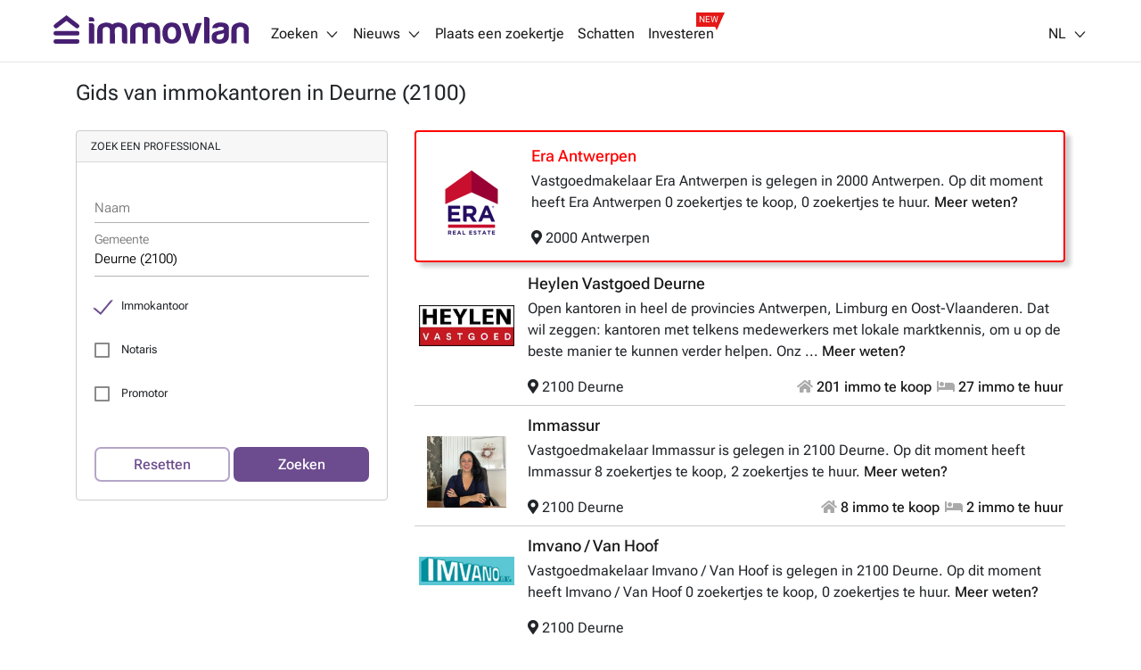

--- FILE ---
content_type: text/html; charset=utf-8
request_url: https://immovlan.be/nl/vastgoedgids/immokantoor/2100/deurne
body_size: 8837
content:



<!DOCTYPE html>
<html lang="nl">
<head>
    <meta charset="utf-8"/>
    <meta name="viewport" content="width=device-width, initial-scale=1.0, maximum-scale=1.0"/>
    <meta name="apple-itunes-app" content="app-id=968691127">
    <meta name="google-play-app" content="app-id=com.czaam">
    <meta name="p:domain_verify" content="735734281535384549ac78e4353b4147"/>

    
    <meta name="description" content="&#x1F511; Ontdek alle immokantoren die zoekertjes aanbieden in Deurne (2100). &#x1F3AF; &#x1F91D;" />
    <meta name="keywords" content="Immokantoren,&#x8;Deurne" />
    <meta name="robots" content="index,follow" />

    <meta name="cXenseParse:rbf-immovlan-section" content="Agence" />

    <link rel="canonical" href="https://immovlan.be/nl/vastgoedgids/immokantoor/2100/deurne" />

    <link rel="alternate" hreflang="nl" href="https://immovlan.be/nl/vastgoedgids/immokantoor/2100/deurne" />
    <link rel="alternate" hreflang="fr" href="https://immovlan.be/fr/guideimmobilier/agence/2100/deurne" />
    <link rel="alternate" hreflang="en" href="https://immovlan.be/en/directory/agency/2100/deurne" />


    <link rel="preconnect" href="https://www.googletagmanager.com" crossorigin>
    <link rel="preconnect" href="https://securepubads.g.doubleclick.net" crossorigin>
    <link rel="preconnect" href="https://ced.sascdn.com" crossorigin>
    <link rel="dns-prefetch" href="https://www.googletagmanager.com">
    <link rel="dns-prefetch" href="https://securepubads.g.doubleclick.net">
    <link rel="dns-prefetch" href="https://ced.sascdn.com">

    

    <script defer src="https://ced.sascdn.com/tag/3958/smart.js"></script>

    <title>Gids van immokantoren in Deurne (2100)</title>

    <link rel="icon" href="/favicon.ico"/>

    <link href="/lib/font-awesome/webfonts/fa-brands-400.woff2" as="font" type="font/woff2" rel="preload" crossorigin />
    <link href="/lib/font-awesome/webfonts/fa-regular-400.woff2" as="font" type="font/woff2" rel="preload" crossorigin />
    <link href="/lib/font-awesome/webfonts/fa-solid-900.woff2" as="font" type="font/woff2" rel="preload" crossorigin />
    
    <link href="/fonts/roboto-flex/roboto-flex-300-normal-latin.woff2" as="font" type="font/woff2" rel="preload" crossorigin />
    <link href="/fonts/roboto-flex/roboto-flex-400-normal-latin.woff2" as="font" type="font/woff2" rel="preload" crossorigin />
    <link href="/fonts/roboto-flex/roboto-flex-500-normal-latin.woff2" as="font" type="font/woff2" rel="preload" crossorigin />
    <link href="/fonts/roboto-flex/roboto-flex-600-normal-latin.woff2" as="font" type="font/woff2" rel="preload" crossorigin />
    <link href="/fonts/roboto-flex/roboto-flex-700-normal-latin.woff2" as="font" type="font/woff2" rel="preload" crossorigin />

    <style>
        /* Roboto Flex - Self-Hosted Font Configuration */
        /* Optimized for performance with font-display: swap */
        @font-face {
            font-family: 'Roboto Flex';
            font-style: normal;
            font-weight: 300;
            font-display: swap;
            src: url('/fonts/roboto-flex/roboto-flex-300-normal-latin.woff2') format('woff2');
            unicode-range: U+0000-00FF, U+0131, U+0152-0153, U+02BB-02BC, U+02C6, U+02DA, U+02DC, U+0304, U+0308, U+0329, U+2000-206F, U+2074, U+20AC, U+2122, U+2191, U+2193, U+2212, U+2215, U+FEFF, U+FFFD;
        }
        @font-face {
            font-family: 'Roboto Flex';
            font-style: normal;
            font-weight: 400;
            font-display: swap;
            src: url('/fonts/roboto-flex/roboto-flex-400-normal-latin.woff2') format('woff2');
            unicode-range: U+0000-00FF, U+0131, U+0152-0153, U+02BB-02BC, U+02C6, U+02DA, U+02DC, U+0304, U+0308, U+0329, U+2000-206F, U+2074, U+20AC, U+2122, U+2191, U+2193, U+2212, U+2215, U+FEFF, U+FFFD;
        }
        @font-face {
            font-family: 'Roboto Flex';
            font-style: normal;
            font-weight: 500;
            font-display: swap;
            src: url('/fonts/roboto-flex/roboto-flex-500-normal-latin.woff2') format('woff2');
            unicode-range: U+0000-00FF, U+0131, U+0152-0153, U+02BB-02BC, U+02C6, U+02DA, U+02DC, U+0304, U+0308, U+0329, U+2000-206F, U+2074, U+20AC, U+2122, U+2191, U+2193, U+2212, U+2215, U+FEFF, U+FFFD;
        }
        @font-face {
            font-family: 'Roboto Flex';
            font-style: normal;
            font-weight: 600;
            font-display: swap;
            src: url('/fonts/roboto-flex/roboto-flex-600-normal-latin.woff2') format('woff2');
            unicode-range: U+0000-00FF, U+0131, U+0152-0153, U+02BB-02BC, U+02C6, U+02DA, U+02DC, U+0304, U+0308, U+0329, U+2000-206F, U+2074, U+20AC, U+2122, U+2191, U+2193, U+2212, U+2215, U+FEFF, U+FFFD;
        }
        @font-face {
            font-family: 'Roboto Flex';
            font-style: normal;
            font-weight: 700;
            font-display: swap;
            src: url('/fonts/roboto-flex/roboto-flex-700-normal-latin.woff2') format('woff2');
            unicode-range: U+0000-00FF, U+0131, U+0152-0153, U+02BB-02BC, U+02C6, U+02DA, U+02DC, U+0304, U+0308, U+0329, U+2000-206F, U+2074, U+20AC, U+2122, U+2191, U+2193, U+2212, U+2215, U+FEFF, U+FFFD;
        }
    </style>

    
    
        <link rel="stylesheet" href="/css/v1/main.min.css?v=JOyTNI8y8x2kN6lat4XkrvyfvYDTNrq1wbKBW1bLyVc" media="all" />
    

    <script>
        var CURRENT_LANGUAGE = 'nl';
        var IS_USER_AUTHENTICATED = 'False';
        var MEMBER_ID = '';
        var MEMBER_EMAIL = '';
        var DIDOMI_ENVIRONMENT_KEY = 'jNdfNhGH';
        var GTM_CONTAINER_ID = 'GTM-KKTD42';
        var SMART_SITE_ID = '503022';
        var SMART_NETWORK_ID = '3958';
        var ENVIRONMENT = 'production';
        var DISABLE_LAZY_LOAD = true;
        var DISABLE_DMP = true;
        var INCLUDED_ROUTES_G_TAP = ["/(nl|fr|en)/(project)?detail/.+","/(nl|fr|en)/(vastgoed|real-estate|immobilier).+","/(nl|fr|en)$"];
        var INCLUDED_ROUTES_APP_BANNER = ["/(nl|fr|en)/(project)?detail/.+","/(nl|fr|en)/(vastgoedgids|directory|guideimmobilier).*","/(nl|fr|en)/(vastgoed|real-estate|immobilier).+","/(nl|fr|en)/?$"];
        var APP_BANNER_ENABLED = 'True';

        var layoutParams = new URLSearchParams(window.location.search);
        if (window.ENVIRONMENT === 'production' &&
            !(layoutParams.has('dfplog') || layoutParams.has('forcelog'))) {
            console.group = function () { };
            console.log = function () { };
        }
    </script>

    
    

    
        <link rel="stylesheet" href="/css/mdb-prouser-catalogue.min.css?v=aKcuvQZcsCr1kZ3GOqHiEIMvoTL8hBfYi1qs03hWaC4" media="all" />
        <link rel="stylesheet" href="/css/catalogue-prouser.min.css?v=QsGOW0ADZmXVfC57VVgiRRTLtaSC4Onwi1SIYxJX5vs" />
    


    <script type="application/ld&#x2B;json">
        {
            "@context": "https://schema.org",
            "@type": "Organization",
            "name": "Immovlan",
            "url": "https://immovlan.be",
            "logo": {
                "@type": "ImageObject",
                "url": "https://immovlan.be/images/v2/logo.svg"
            },
            "description": "Ontdek alle vastgoed te koop en te huur: huizen, appartementen, handelspanden, garages, kantoren, landbouwgrond of verkavelingsgrond, kot, studio en talloze andere immo panden.",
            "aggregateRating": {
              "type": "AggregateRating",
              "ratingValue": "4,6",
              "reviewCount": "4482"
            }
        }
    </script>

    
    
    <!-- Start of HubSpot Embed Code -->
    <script type="text/javascript" id="hs-script-loader" async defer src="https://js-eu1.hs-scripts.com/26946534.js"></script>
    <!-- End of HubSpot Embed Code -->

</head>
<body class="nl-lang  topPadding">

    <noscript>
        <iframe src="https://www.googletagmanager.com/ns.html?id=GTM-KKTD42" height="0" width="0" style="display: none; visibility: hidden"></iframe>
    </noscript>

    <div id="main_container" class="d-flex flex-column minWidth">
        <div class="wall-left"></div>
        <div class="wall-right"></div>
        <div id="rossel-oop" style="height: 0;"></div>

        <header class="sticky-content" data-offsettop="0">
            


<div class="navbar">
    <a href="/nl">
      <img src="/images/v2/logo.svg" id="logo" alt="immovlan" />
    </a>
    <i class="mi mi-md mi-open-menu"></i>
    <div class="menu">
        <nav class="nav-left">
            <ul>
                <li class="dropdown_1st" id="myDropdown">
                    <span class="dropbtn">Zoeken<i class="mi mi-arrow-b margin-left-05"></i></span>
                    <ul>
                        <li>
                            <a href="/nl">In Belgi&#xEB;</a>
                        </li>
                        <li>
                            <a id="search-by-vlan-code-link" href="/nl#search-by-vlan-code">Zoeken op Immovlan code</a>
                        </li>
                        <li>
                            <a href="/nl/vastgoedgids">Zoek een professional</a>
                        </li>
                        <li class="dropdown_2nd">
                            <span>Buitenland</span>
                            <ul>
                                <li>
                                    <a href="/nl/internationaal/vastgoed/frankrijk">Frankrijk</a>
                                </li>
                                <li>
                                    <a href="/nl/internationaal/vastgoed/spanje">Spanje</a>
                                </li>
                                <li>
                                    <a href="/nl/internationaal/vastgoed/italie">Italie</a>
                                </li>
                                <li>
                                    <a href="/nl/internationaal/vastgoed/nederland">Nederland</a>
                                </li>
                                <li>
                                    <a href="/nl/internationaal/vastgoed/luxemburg">Luxemburg</a>
                                </li>
                                <li>
                                    <a href="/nl/internationaal/vastgoed/overzicht">Andere</a>
                                </li>
                            </ul>
                        </li>
                        <li>
                            <a href="https://help.immovlan.be/nl/wikimmovlan"
                               target="_blank"
                               rel="nofollow">Hulp</a>
                        </li>
                    </ul>
                </li>

                <li class="dropdown_1st" id="myDropdown">
                    <span class="dropbtn">Nieuws<i class="mi mi-arrow-b margin-left-05"></i></span>
                    <ul>
                        <li>
                            <a href="/nl/content">Vastgoednieuws</a>
                        </li>
                            <li>
                                <a href="/nl/content/vastgoedgids">Vastgoedgids</a>
                            </li>
                            <li>
                                <a href="/nl/content/praktische-tips">Praktische tips</a>
                            </li>
                            <li>
                                <a href="/nl/content/energie">Energie</a>
                            </li>
                            <li>
                                <a href="/nl/content/innovatie-technologie">Innovatie - technologie</a>
                            </li>
                            <li>
                                <a href="/nl/content/actualiteit">Actualiteit</a>
                            </li>
                            <li>
                                <a href="/nl/content/financieel">Financieel</a>
                            </li>
                            <li>
                                <a href="/nl/content/de-wet">De wet</a>
                            </li>
                    </ul>
                </li>

                <li>
                    <a rel="nofollow" href="/nl/zoekertje">
                        Plaats een zoekertje
                    </a>
                </li>

                <li>
                    <a rel="nofollow" href="/nl/schatten">
                        Schatten
                    </a>
                </li>

                <li>
                    <a rel="nofollow" class="with-new-tag" href="/nl/investeren">
                        Investeren
                        <span class="new-tag-container">
                            <span class="new-tag-content">NEW</span>
                        </span>
                    </a>
                </li>
            </ul>
        </nav>
        <nav class="nav-right">
            <ul>
                <li>
                    <div id="login-partial-container"></div>
                </li>
                <li class="dropdown_1st lang-menu">
                    


    <span class="dropbtn">NL<i class="mi mi-arrow-b margin-left-05"></i></span>
    <ul>
                <li class="lng-active">
                    <a href="https://immovlan.be/nl/vastgoedgids/immokantoor/2100/deurne">NL</a>
                </li>
                <li class="">
                    <a href="https://immovlan.be/fr/guideimmobilier/agence/2100/deurne">FR</a>
                </li>
                <li class="">
                    <a href="https://immovlan.be/en/directory/agency/2100/deurne">EN</a>
                </li>
    </ul>

                </li>
            </ul>
        </nav>
    </div>
</div>
            
        </header>

        <div class="container pb-3 flex-grow">

            <div id="browser-support-container"></div>

            




<div id="pro-user-catalogue">


    <div id="meta-results">
        
<div class="row mt-3">
    <div class="col-12">
        <h1>
            Gids van immokantoren in Deurne (2100)
        </h1>
    </div>
</div>
    </div>

    <div class="row mt-3">
        <div class="col-sm-12 col-md-5 col-lg-4">
            <aside id="pro-user-catalogue-filter">

                <div id="search-pro-form-container">
                    

<div class="card card-border mb-3">
    <div class="card-header text-uppercase">
        Zoek een professional
    </div>
    <div class="card-body">
        <div id="search-pro-form">
            <div class="form-input">
                <input type="text" id="pro-user-name" class="form-control">
                <label for="pro-user-name" class="form-check-label ">Naam</label>
            </div>

            <div class="form-input">
                <input id="pro-user-city" type="text" class="form-control mdb-autocomplete px-0 input-placeholder" autocomplete="off" name="search" style="width: 100%;" value="Deurne (2100)" data-value-slug="2100-deurne">
                <label for="pro-user-city" class="form-check-label">Gemeente</label>
            </div>

            <div class="form-check checkbox-teal mb-3">
                <input type="checkbox" id="pro-user-agency" class="form-check-input" checked="checked">
                <label for="pro-user-agency" class="form-check-label">Immokantoor</label>
            </div>

            <div class="form-check checkbox-teal mb-3">
                <input type="checkbox" id="pro-user-notary" class="form-check-input">
                <label for="pro-user-notary" class="form-check-label">Notaris</label>
            </div>

            <div class="form-check checkbox-teal mb-3">
                <input type="checkbox" id="pro-user-promotor" class="form-check-input">
                <label for="pro-user-promotor" class="form-check-label">Promotor</label>
            </div>

            <div class="button-group" role="group" style="width: 100%">
                <button type="button" class="button button-secondary mt-4" id="prouser-search-reset" style="flex: 1 1 0%;">Resetten</button>
                <button type="button" class="button button-primary mt-4 ml-1" id="prouser-search-submit" style="flex: 1 1 0%;">Zoeken</button>
            </div>

        </div>
    </div>
</div>
                </div>

                <div id="contact-pro-container"></div>


                <div id="subscribe-newsletter-container" class="d-none d-lg-block"></div>

            </aside>
        </div>
        <div class="col-sm-12 col-md-7 col-lg-8">
            <section id="pro-first-catalogue-results">
                



<script type="application/ld&#x2B;json">
{
    "@context": "https://schema.org",
    "@type": "RealEstateAgent",
    "name": "Era Antwerpen",
    "address": {
        "@type": "PostalAddress",
        "postalCode": "2000",
        "addressLocality": "Antwerpen"
    },
    "logo": "https://api-image.immovlan.be/v1/prouser/RMG01455708/logo/Dutch/webp/Medium",
    "description": "Vastgoedmakelaar Era Antwerpen is gelegen in 2000 Antwerpen. Op dit moment heeft Era Antwerpen 0 zoekertjes te koop, 0 zoekertjes te huur."
}
</script>        <div class="pro-user pro-first" style="border-color:;">
            <div class="row mt-2">
                <div class="col-4 col-lg-2 d-flex align-items-center">
                    <div class="logo-container">
                        <a data-value-id="RMG01455708" rel="nofollow" href="/nl/vastgoedgids/detail/era-antwerpen/47542">
                            <img src="/images/nopic.svg" data-src="https://api-image.immovlan.be/v1/prouser/RMG01455708/logo/Dutch/webp/Medium" class="lazyload" title="Era Antwerpen" />
                        </a>
                    </div>
                </div>
                <div class="col-8 col-lg-10">
                    <div class="row">
                        <div class="col-12">

                            <a data-value-id="RMG01455708" class="profirst-user-detail-url" rel="nofollow" href="/nl/vastgoedgids/detail/era-antwerpen/47542">
                                <h2 class="text-truncate" style="color:;">Era Antwerpen</h2>
                            </a>

                                <span style="overflow-wrap: break-word;">
                                    Vastgoedmakelaar Era Antwerpen is gelegen in 2000 Antwerpen. Op dit moment heeft Era Antwerpen 0 zoekertjes te koop, 0 zoekertjes te huur. <a rel="nofollow" href="/nl/vastgoedgids/detail/era-antwerpen/47542">Meer weten?</a>
                                </span>
                        </div>
                    </div>
                </div>
            </div>
            <div class="row mb-2 mt-3">
                <div class="col-lg-10 offset-lg-2">

                        <span><i class="fas fa-map-marker-alt"></i>&nbsp;2000 Antwerpen</span>


                    <div class="float-right">


                    </div>
                </div>
            </div>
        </div>

            </section>

            <section id="pro-user-catalogue-results">
                



<script type="application/ld&#x2B;json">
{
    "@context": "https://schema.org",
    "@type": "RealEstateAgent",
        "url": "www.heylenvastgoed.be",
    "name": "Heylen Vastgoed Deurne",
    "address": {
        "@type": "PostalAddress",
        "postalCode": "2100",
        "addressLocality": "Deurne"
    },
    "logo": "https://api-image.immovlan.be/v1/prouser/RMG01386871/logo/Dutch/webp/Medium",
    "description": "Open kantoren in heel de provincies Antwerpen, Limburg en Oost-Vlaanderen. Dat wil zeggen: kantoren met telkens medewerkers met lokale marktkennis, om u op de beste manier te kunnen verder helpen. Onz ..."
}
</script>        <div class="pro-user">
            <div class="row mt-2">
                <div class="col-4 col-lg-2 d-flex align-items-center">
                    <div class="logo-container">
                        <a data-value-id="RMG01386871" rel="" href="/nl/vastgoedgids/detail/heylen-vastgoed-deurne/43717">
                            <img src="/images/nopic.svg" data-src="https://api-image.immovlan.be/v1/prouser/RMG01386871/logo/Dutch/webp/Medium" class="lazyload" title="Heylen Vastgoed Deurne" />
                        </a>
                    </div>
                </div>
                <div class="col-8 col-lg-10">
                    <div class="row">
                        <div class="col-12">

                            <a data-value-id="RMG01386871" class="pro-user-detail-url" rel="" href="/nl/vastgoedgids/detail/heylen-vastgoed-deurne/43717">
                                <h2 class="text-truncate">Heylen Vastgoed Deurne</h2>
                            </a>

                                <span style="overflow-wrap: break-word;">
                                    Open kantoren in heel de provincies Antwerpen, Limburg en Oost-Vlaanderen. Dat wil zeggen: kantoren met telkens medewerkers met lokale marktkennis, om u op de beste manier te kunnen verder helpen. Onz ... <a rel="" href="/nl/vastgoedgids/detail/heylen-vastgoed-deurne/43717">Meer weten?</a>
                                </span>
                        </div>
                    </div>
                </div>
            </div>
            <div class="row mb-2 mt-3">
                <div class="col-lg-10 offset-lg-2">

                        <span><i class="fas fa-map-marker-alt"></i>&nbsp;2100 Deurne</span>
                    

                    <div class="float-right">
                            <a title="201 immo te koop" rel="nofollow" href="/nl/vastgoedgids/detail/heylen-vastgoed-deurne/43717?transactiontypes=te-koop">
                                <span style="margin-right: 2px;"><i class="fas fa-home sale-icon"></i> 201 immo te koop</span>
                            </a><br class="d-inline d-sm-none d-md-inline d-lg-none">

                            <a title="27 immo te huur" rel="nofollow" href="/nl/vastgoedgids/detail/heylen-vastgoed-deurne/43717?transactiontypes=te-huur">
                                <span style="margin-right: 2px;"><i class="fas fa-bed sale-icon"></i> 27 immo te huur</span>
                            </a><br class="d-inline d-sm-none d-md-inline d-lg-none">

                    </div>
                </div>
            </div>
        </div>


<script type="application/ld&#x2B;json">
{
    "@context": "https://schema.org",
    "@type": "RealEstateAgent",
        "url": "www.immassur.be",
    "name": "Immassur",
    "address": {
        "@type": "PostalAddress",
        "postalCode": "2100",
        "addressLocality": "Deurne"
    },
    "logo": "https://api-image.immovlan.be/v1/prouser/01206937/logo/Dutch/webp/Medium",
    "description": "Vastgoedmakelaar Immassur is gelegen in 2100 Deurne. Op dit moment heeft Immassur 8 zoekertjes te koop, 2 zoekertjes te huur."
}
</script>        <div class="pro-user">
            <div class="row mt-2">
                <div class="col-4 col-lg-2 d-flex align-items-center">
                    <div class="logo-container">
                        <a data-value-id="01206937" rel="" href="/nl/vastgoedgids/detail/immassur/39410">
                            <img src="/images/nopic.svg" data-src="https://api-image.immovlan.be/v1/prouser/01206937/logo/Dutch/webp/Medium" class="lazyload" title="Immassur" />
                        </a>
                    </div>
                </div>
                <div class="col-8 col-lg-10">
                    <div class="row">
                        <div class="col-12">

                            <a data-value-id="01206937" class="pro-user-detail-url" rel="" href="/nl/vastgoedgids/detail/immassur/39410">
                                <h2 class="text-truncate">Immassur</h2>
                            </a>

                                <span style="overflow-wrap: break-word;">
                                    Vastgoedmakelaar Immassur is gelegen in 2100 Deurne. Op dit moment heeft Immassur 8 zoekertjes te koop, 2 zoekertjes te huur. <a rel="" href="/nl/vastgoedgids/detail/immassur/39410">Meer weten?</a>
                                </span>
                        </div>
                    </div>
                </div>
            </div>
            <div class="row mb-2 mt-3">
                <div class="col-lg-10 offset-lg-2">

                        <span><i class="fas fa-map-marker-alt"></i>&nbsp;2100 Deurne</span>
                    

                    <div class="float-right">
                            <a title="8 immo te koop" rel="nofollow" href="/nl/vastgoedgids/detail/immassur/39410?transactiontypes=te-koop">
                                <span style="margin-right: 2px;"><i class="fas fa-home sale-icon"></i> 8 immo te koop</span>
                            </a><br class="d-inline d-sm-none d-md-inline d-lg-none">

                            <a title="2 immo te huur" rel="nofollow" href="/nl/vastgoedgids/detail/immassur/39410?transactiontypes=te-huur">
                                <span style="margin-right: 2px;"><i class="fas fa-bed sale-icon"></i> 2 immo te huur</span>
                            </a><br class="d-inline d-sm-none d-md-inline d-lg-none">

                    </div>
                </div>
            </div>
        </div>


<script type="application/ld&#x2B;json">
{
    "@context": "https://schema.org",
    "@type": "RealEstateAgent",
        "url": "www.imvano.be",
    "name": "Imvano / Van Hoof",
    "address": {
        "@type": "PostalAddress",
        "postalCode": "2100",
        "addressLocality": "Deurne"
    },
    "logo": "https://api-image.immovlan.be/v1/prouser/00691302/logo/Dutch/webp/Medium",
    "description": "Vastgoedmakelaar Imvano \/ Van Hoof is gelegen in 2100 Deurne. Op dit moment heeft Imvano \/ Van Hoof 0 zoekertjes te koop, 0 zoekertjes te huur."
}
</script>        <div class="pro-user">
            <div class="row mt-2">
                <div class="col-4 col-lg-2 d-flex align-items-center">
                    <div class="logo-container">
                        <a data-value-id="00691302" rel="nofollow" href="/nl/vastgoedgids/detail/imvano---van-hoof/32549">
                            <img src="/images/nopic.svg" data-src="https://api-image.immovlan.be/v1/prouser/00691302/logo/Dutch/webp/Medium" class="lazyload" title="Imvano / Van Hoof" />
                        </a>
                    </div>
                </div>
                <div class="col-8 col-lg-10">
                    <div class="row">
                        <div class="col-12">

                            <a data-value-id="00691302" class="pro-user-detail-url" rel="nofollow" href="/nl/vastgoedgids/detail/imvano---van-hoof/32549">
                                <h2 class="text-truncate">Imvano / Van Hoof</h2>
                            </a>

                                <span style="overflow-wrap: break-word;">
                                    Vastgoedmakelaar Imvano / Van Hoof is gelegen in 2100 Deurne. Op dit moment heeft Imvano / Van Hoof 0 zoekertjes te koop, 0 zoekertjes te huur. <a rel="nofollow" href="/nl/vastgoedgids/detail/imvano---van-hoof/32549">Meer weten?</a>
                                </span>
                        </div>
                    </div>
                </div>
            </div>
            <div class="row mb-2 mt-3">
                <div class="col-lg-10 offset-lg-2">

                        <span><i class="fas fa-map-marker-alt"></i>&nbsp;2100 Deurne</span>
                    

                    <div class="float-right">


                    </div>
                </div>
            </div>
        </div>


<script type="application/ld&#x2B;json">
{
    "@context": "https://schema.org",
    "@type": "RealEstateAgent",
        "url": "www.immolink.be",
    "name": "Immo Link",
    "address": {
        "@type": "PostalAddress",
        "postalCode": "2100",
        "addressLocality": "Deurne"
    },
    "logo": "https://api-image.immovlan.be/v1/prouser/00335752/logo/Dutch/webp/Medium",
    "description": "Vastgoedmakelaar Immo Link is gelegen in 2100 Deurne. Op dit moment heeft Immo Link 0 zoekertjes te koop, 0 zoekertjes te huur."
}
</script>        <div class="pro-user">
            <div class="row mt-2">
                <div class="col-4 col-lg-2 d-flex align-items-center">
                    <div class="logo-container">
                        <a data-value-id="00335752" rel="nofollow" href="/nl/vastgoedgids/detail/immo-link/38232">
                            <img src="/images/nopic.svg" data-src="https://api-image.immovlan.be/v1/prouser/00335752/logo/Dutch/webp/Medium" class="lazyload" title="Immo Link" />
                        </a>
                    </div>
                </div>
                <div class="col-8 col-lg-10">
                    <div class="row">
                        <div class="col-12">

                            <a data-value-id="00335752" class="pro-user-detail-url" rel="nofollow" href="/nl/vastgoedgids/detail/immo-link/38232">
                                <h2 class="text-truncate">Immo Link</h2>
                            </a>

                                <span style="overflow-wrap: break-word;">
                                    Vastgoedmakelaar Immo Link is gelegen in 2100 Deurne. Op dit moment heeft Immo Link 0 zoekertjes te koop, 0 zoekertjes te huur. <a rel="nofollow" href="/nl/vastgoedgids/detail/immo-link/38232">Meer weten?</a>
                                </span>
                        </div>
                    </div>
                </div>
            </div>
            <div class="row mb-2 mt-3">
                <div class="col-lg-10 offset-lg-2">

                        <span><i class="fas fa-map-marker-alt"></i>&nbsp;2100 Deurne</span>
                    

                    <div class="float-right">


                    </div>
                </div>
            </div>
        </div>


<script type="application/ld&#x2B;json">
{
    "@context": "https://schema.org",
    "@type": "RealEstateAgent",
        "url": "www.woonprojectmimosa.be",
    "name": "ETXE bvba",
    "address": {
        "@type": "PostalAddress",
        "postalCode": "2100",
        "addressLocality": "Deurne"
    },
    "logo": "https://api-image.immovlan.be/v1/prouser/01146375/logo/Dutch/webp/Medium",
    "description": "Vastgoedmakelaar ETXE bvba is gelegen in 2100 Deurne. Op dit moment heeft ETXE bvba 0 zoekertjes te koop, 0 zoekertjes te huur."
}
</script>        <div class="pro-user">
            <div class="row mt-2">
                <div class="col-4 col-lg-2 d-flex align-items-center">
                    <div class="logo-container">
                        <a data-value-id="01146375" rel="nofollow" href="/nl/vastgoedgids/detail/etxe-bvba/38375">
                            <img src="/images/nopic.svg" data-src="https://api-image.immovlan.be/v1/prouser/01146375/logo/Dutch/webp/Medium" class="lazyload" title="ETXE bvba" />
                        </a>
                    </div>
                </div>
                <div class="col-8 col-lg-10">
                    <div class="row">
                        <div class="col-12">

                            <a data-value-id="01146375" class="pro-user-detail-url" rel="nofollow" href="/nl/vastgoedgids/detail/etxe-bvba/38375">
                                <h2 class="text-truncate">ETXE bvba</h2>
                            </a>

                                <span style="overflow-wrap: break-word;">
                                    Vastgoedmakelaar ETXE bvba is gelegen in 2100 Deurne. Op dit moment heeft ETXE bvba 0 zoekertjes te koop, 0 zoekertjes te huur. <a rel="nofollow" href="/nl/vastgoedgids/detail/etxe-bvba/38375">Meer weten?</a>
                                </span>
                        </div>
                    </div>
                </div>
            </div>
            <div class="row mb-2 mt-3">
                <div class="col-lg-10 offset-lg-2">

                        <span><i class="fas fa-map-marker-alt"></i>&nbsp;2100 Deurne</span>
                    

                    <div class="float-right">


                    </div>
                </div>
            </div>
        </div>


<script type="application/ld&#x2B;json">
{
    "@context": "https://schema.org",
    "@type": "RealEstateAgent",
        "url": "www.sansimmo.be",
    "name": "Sansimmo",
    "address": {
        "@type": "PostalAddress",
        "postalCode": "2100",
        "addressLocality": "Deurne"
    },
    "logo": "https://api-image.immovlan.be/v1/prouser/01152456/logo/Dutch/webp/Medium",
    "description": "Vastgoedmakelaar Sansimmo is gelegen in 2100 Deurne. Op dit moment heeft Sansimmo 0 zoekertjes te koop, 0 zoekertjes te huur."
}
</script>        <div class="pro-user">
            <div class="row mt-2">
                <div class="col-4 col-lg-2 d-flex align-items-center">
                    <div class="logo-container">
                        <a data-value-id="01152456" rel="nofollow" href="/nl/vastgoedgids/detail/sansimmo/38625">
                            <img src="/images/nopic.svg" data-src="https://api-image.immovlan.be/v1/prouser/01152456/logo/Dutch/webp/Medium" class="lazyload" title="Sansimmo" />
                        </a>
                    </div>
                </div>
                <div class="col-8 col-lg-10">
                    <div class="row">
                        <div class="col-12">

                            <a data-value-id="01152456" class="pro-user-detail-url" rel="nofollow" href="/nl/vastgoedgids/detail/sansimmo/38625">
                                <h2 class="text-truncate">Sansimmo</h2>
                            </a>

                                <span style="overflow-wrap: break-word;">
                                    Vastgoedmakelaar Sansimmo is gelegen in 2100 Deurne. Op dit moment heeft Sansimmo 0 zoekertjes te koop, 0 zoekertjes te huur. <a rel="nofollow" href="/nl/vastgoedgids/detail/sansimmo/38625">Meer weten?</a>
                                </span>
                        </div>
                    </div>
                </div>
            </div>
            <div class="row mb-2 mt-3">
                <div class="col-lg-10 offset-lg-2">

                        <span><i class="fas fa-map-marker-alt"></i>&nbsp;2100 Deurne</span>
                    

                    <div class="float-right">


                    </div>
                </div>
            </div>
        </div>

            </section>

            <section id="pro-user-catalogue-nearby-results">
                


            </section>
        </div>
    </div>

</div>

<script async="async" type="text/javascript">
    var googletag = googletag || {};
    googletag.cmd = googletag.cmd || [];

    (function () {
        var gads = document.createElement("script");
        gads.async = true;
        gads.type = "text/javascript";
        var useSsl = "https:" === document.location.protocol;
        gads.src = (useSsl ? "https:" : "http:") + "//securepubads.g.doubleclick.net/tag/js/gpt.js";
        var node = document.getElementsByTagName("script")[0];
        node.parentNode.insertBefore(gads, node);
    })();
</script>




    <script src="/lib/bootstrap-md/js/popper.min.js?v=5EVSFfkVfQpO_jjkjvs9LYtoSolOOibAsMTQfcucMV8"></script>


<script>
    var PAGE_TYPE = 'directoryResult';
</script>


        </div>

        


<footer>
    <div class="footer-wrapper">
        <div class="row">
                <div class="col">
                    <div class="heading">Onze partners</div>
                        <ul class="partners">
                                <li>
                                    <a href="http://www.vlan.be/nl/" target="_blank" rel="nofollow noopener">
                                        <img alt="Vlan" class="lazyload" data-src="/images/v2/partners/vlan.png"
                                             width="90"
                                             height="23"/>
                                    </a>
                                </li>
                        </ul>

                        <ul>
                                <li>
                                    <a href="https://www.vakantieweb.be" target="_blank" rel="nofollow noopener">Vakantieweb</a>
                                </li>
                                <li>
                                    <a href="https://www.gocar.be/nl" target="_blank" rel="nofollow noopener">Gocar</a>
                                </li>
                                <li>
                                    <a href="https://www.motovlan.be/nl" target="_blank" rel="nofollow noopener">Motovlan</a>
                                </li>
                                <li>
                                    <a href="https://nl.rendez-vous.be" target="_blank" rel="nofollow noopener">Rendez-vous</a>
                                </li>
                                <li>
                                    <a href="https://www.rula.be" target="_blank" rel="nofollow noopener">Rula</a>
                                </li>
                                <li>
                                    <a href="https://www.sillonbelge.be" target="_blank" rel="nofollow noopener">Landbouwleven</a>
                                </li>
                                <li>
                                    <a href="https://www.tijd.be/" target="_blank" rel="nofollow noopener">Tijd</a>
                                </li>
                                <li>
                                    <a href="https://www.cinenews.be/nl/" target="_blank" rel="nofollow noopener">Cinenews</a>
                                </li>
                                <li>
                                    <a href="https://www.out.be/nl/" target="_blank" rel="nofollow noopener">Out</a>
                                </li>
                                <li>
                                    <a href="https://www.jobbo.be/nl" target="_blank" rel="nofollow noopener">Jobbo</a>
                                </li>
                                <li>
                                    <a href="https://nl.rendez-vous.be/" target="_blank" rel="nofollow noopener">Rendez-vous</a>
                                </li>
                        </ul>
                </div>
            <div class="col">
                    <div class="heading">Artikels</div>
                    <ul>
                        <li>
                            <a href="/nl/content">Blog</a>
                        </li>
                    </ul>

                <div class="heading">
                    <a href="/nl/diensten/zoekertje">
                        Plaats een zoekertje
                    </a>
                </div>

                <ul>
                    <li>
                        <a href="/nl/diensten/zoekertje/huis/te-koop">
                            Huis verkopen
                        </a>
                    </li>
                    <li>
                        <a href="/nl/diensten/zoekertje/huis/te-huur">
                            Huis verhuren
                        </a>
                    </li>
                    <li>
                        <a href="/nl/diensten/zoekertje/appartement/te-koop">
                            Appartement verkopen
                        </a>
                    </li>
                    <li>
                        <a href="/nl/diensten/zoekertje/appartement/te-huur">
                            Appartement verhuren
                        </a>
                    </li>
                    <li>
                        <a href="/nl/diensten/zoekertje">
                            Andere
                        </a>
                    </li>
                </ul>

                <div class="heading">
                    <a href="/nl/diensten/schatten">
                        Gratis schatting van je vastgoed
                    </a>
                </div>

                <ul>
                    <li>
                        <a href="/nl/diensten/schatten/huis/te-koop">
                            Gratis schatting van je huis te koop
                        </a>
                    </li>
                    <li>
                        <a href="/nl/diensten/schatten/huis/te-huur">
                            Gratis schatting van je huis te huur
                        </a>
                    </li>
                    <li>
                        <a href="/nl/diensten/schatten/appartement/te-koop">
                            Gratis schatting van je appartement te koop
                        </a>
                    </li>
                    <li>
                        <a href="/nl/diensten/schatten/appartement/te-huur">
                            Gratis schatting van je appartement te huur
                        </a>
                    </li>
                </ul>

                <div class="heading">Sociale netwerken</div>
                <ul>
                    <li>
                        <a href="https://www.facebook.com/immovlan"
                           target="_blank"
                           rel="nofollow noopener">
                            <i class="mi mi-facebook"></i> Immovlan.be op Facebook
                        </a>
                    </li>
                    <li>
                        <a href="https://www.linkedin.com/company/immovlan-be/"
                           target="_blank"
                           rel="nofollow noopener">
                            <i class="mi mi-linkedin"></i> Immovlan.be op LinkedIn
                        </a>
                    </li>
                </ul>
                <div class="heading">Mobiele App</div>
                <ul>
                    <li>
                        <a href="https://play.google.com/store/apps/details?id=com.czaam"
                           target="_blank"
                           rel="nofollow noopener"
                           class="logo_android logo_android_nl"
                           alt="Android app"
                           title="Android app">
                        </a>
                    </li>
                    <li>
                        <a href="https://itunes.apple.com/be/app/ozaam-by-immovlan/id968691127?mt=8"
                           target="_blank"
                           rel="nofollow noopener"
                           class="logo_iphone logo_iphone_nl"
                           alt="Iphone app"
                           title="Iphone app">
                        </a>
                    </li>
                </ul>
            </div>
            <div class="col">
                <div class="heading">
                    <a href="/nl/catalogue/search">Immo index</a>
                </div>

                    <ul>
                            <li>
                                <a href="/nl/vastgoed/huis/te-koop">Huizen te koop</a>
                            </li>
                            <li>
                                <a href="/nl/vastgoed/appartement/te-koop">Appartementen te koop</a>
                            </li>
                            <li>
                                <a href="/nl/vastgoed/grond/te-koop">Gronden te koop</a>
                            </li>
                            <li>
                                <a href="/nl/vastgoed/bedrijfsvastgoed/te-koop">Bedrijfsvastgoed te koop</a>
                            </li>
                            <li>
                                <a href="/nl/vastgoed/garage/te-koop">Garages te koop</a>
                            </li>
                    </ul>

                    <ul>
                            <li>
                                <a href="/nl/vastgoed/huis/te-huur">Huizen te huur</a>
                            </li>
                            <li>
                                <a href="/nl/vastgoed/appartement/te-huur">Appartementen te huur</a>
                            </li>
                            <li>
                                <a href="/nl/vastgoed/bedrijfsvastgoed/te-huur">Bedrijfsvastgoed te huur</a>
                            </li>
                            <li>
                                <a href="/nl/vastgoed/garage/te-huur">Garages te huur</a>
                            </li>
                    </ul>

                    <ul>
                            <li>
                                <a href="/nl/catalogue/search/nieuwbouw--huis-te-koop">Nieuwbouw: Huizen te koop</a>
                            </li>
                            <li>
                                <a href="/nl/catalogue/search/nieuwbouw--appartement-te-koop">Nieuwbouw: Appartementen te koop</a>
                            </li>
                    </ul>

                    <ul>
                        <li>
                            <a rel="nofollow" href="/nl/hou-me-op-de-hoogte">
                                Maak je e-mail alert aan
                            </a>
                        </li>
                    </ul>

                    <div class="heading">
                        <a href="/nl/catalogue/prouser-index">Immokantoren, Promotor en Notarissen index</a>
                    </div>
                <div class="heading">
                    <a href="/nl/catalogue/content-section">Artikels index</a>
                </div>

                    <div class="heading">
                        <a href="https://www.vakantieweb.be/?utm_source=immovlan.be&amp;utm_medium=crosspromo&amp;utm_campaign=nl" class="vacancesweb" target="_blank">Vakantiebestemmingen</a>
                    </div>


            </div>
        </div>
        <p>
            <a rel="nofollow" href="/nl/privacy">
                Privacy
            </a> -
            <a rel="nofollow" href="/nl/algemene-voorwaarden">
                Algemene voorwaarden
            </a> -
            <a href="https://help.immovlan.be/nl/wikimmovlan"
               target="_blank"
               rel="nofollow">
                Hulp nodig?
            </a> -
            <a rel="nofollow" href="/nl/cookies-beleid">
                Cookiesbeleid
            </a> -
            <a href="javascript:Didomi.preferences.show()" rel="nofollow">Cookie consent opties</a>
        </p>
        <p>
                <span>
                    Bescherming tegen oplichterij? <a href="/nl/article/27426/bescherming-tegen-oplichterij-in-ieders-belang" rel="nofollow">Lees meer.</a>
                </span>
            &copy; Immovlan  - 
                <a href="https://www.cim.be/nl/internet/disclaimer-cim-internet" target="_blank" class="logo_cim" alt="CIM Metriweb" title="CIM Metriweb" rel="nofollw noopener noreferrer"></a>
        </p>
    </div>
</footer>
    </div>

    <div id="modal-containers">
        <div id="login-modal-container"></div>
        <div id="accept-privacy-policy-modal-container"></div>
        <div id="welcome-back-modal-container"></div>
        
<div id="app-banner-container">
    <div class="app-banner" role="dialog">
        <div class="app-banner-dialog text-center" role="document" id="app-banner">
            <h3>Ontdek onze app!</h3>
            <p>Nieuwe app, nieuwe features!</p>
            <div class="app-banner-buttons">
                <a class="button button-primary" id="open-app" href="javascript:;">
                    <img src="/images/v2/logo_small.svg" alt="Immovlan"/>Open Immovlan
                </a>
                <button class="button-link" data-dismiss="app-banner" aria-label="Close">Niet nu</button>
            </div>
        </div>
    </div>
</div>

<script>
  if (INCLUDED_ROUTES_APP_BANNER.some(r => window.location.href.match(new RegExp(r, 'gis')))) {
    window.addEventListener("load", function () {
      $('#app-banner').appBanner('show');
    });
  }
</script>        
        
    </div>

    

    
        <script src="/js/dist/misc/browser.min.js?v=435Pp6WOE5L39MbqONHs2B7OWHOS8-aF6g5tzKHy3Hs"></script>
        <script src="/lib/jquery/jquery.min.js?v=82hEkGrSMJh3quMSG4f7FbngmAPLTDM63H4eNayS4Us"></script>
        <script src="/lib/bootstrap-md/js/bootstrap.min.js?v=7VKzJ6qXyp0gzmOcBWPCu4kRw9KeQtuyIp-VzzVQLlM"></script>
        <script src="/js/dist/misc/local-storage.min.js?v=GJlon8qk7T2C972ptKe7inklsMm6iB4V51rAW5p174g"></script>
        <script src="/lib/lazysizes/lazysizes.min.js?v=SYZ2w06yJehTV6sM4Zw8EkTzvQv1leVoTRudUOpPvEI"></script>
        <script src="/js/dist/misc/geolocation-db.min.js?v=R1Lj46fiLGR40RNYJumUU58St_35PgYTH_89fy0X21o"></script>
        <script src="/js/dist/misc/sticky-header-loader.min.js?v=xTS5CbithlYjrMrZqnNWFsqYQUA-m42qRy1TrmWbc6k"></script>
    

    <script>
        if (navigator.isIE) {
            var worker = new Worker('/js/services/support/modal-browser-support-worker.js');

            worker.onmessage = function (e) {
                $("#browser-support-container").html(e.data);
                $("#browser-support-modal").modal({
                    keyboard: false
                });
            };

            worker.postMessage({ language: window.CURRENT_LANGUAGE });
        }
    </script>

    <div id="google-one-tap"></div>

    <script type="text/javascript">
        (function(w, d, s, l, i) {
           w[l] = w[l] || [];
           w[l].push({
               'gtm.start': new Date().getTime(),
               event: 'gtm.js'
           });
           const f = d.getElementsByTagName(s)[0];
           const j = d.createElement(s);
           const dl = l !== 'dataLayer' ? `&l=${l}` : '';
           j.async = true;
           j.src = `https://www.googletagmanager.com/gtm.js?id=${i}${dl}`;
           f.parentNode.insertBefore(j, f);
        })(window, document, 'script', 'dataLayer', window.GTM_CONTAINER_ID);

        console.log('%c Analytics : loaded Google Tag Manager', 'background: #222; color: #3498DB;');
    </script>

    




    <script src="/lib/jquery-validate/jquery.validate.min.js?v=6jNeHeX3s3Q-xkfB8YzWvr-gxbzIICjwRwqzzqITu8Q"></script>
    <script src="/lib/jquery-validation-unobtrusive/jquery.validate.unobtrusive.min.js?v=9GycpJnliUjJDVDqP0UEu_bsm9U-3dnQUH8-3W10vkY"></script>
    <script src="/lib/jquery-ajax-unobtrusive/dist/jquery.unobtrusive-ajax.min.js?v=PAC000yuHt78nszJ2RO0OiDMu_uLzPLRlYTk8J3AO10"></script>


    <script type="text/javascript">
        window.dataLayer = window.dataLayer || [];

        dataLayer.push({
  "trigger_pro_view": "pro_view",
  "pro_keyword": null,
  "pro_city": "Deurne (2100)",
  "pro_network": null,
  "pro_customer_type": [
    "estateAgents"
  ],
  "pro_nbr_results": 6,
  "pro_proIds": [
    "RMG01386871",
    "01206937",
    "00691302",
    "00335752",
    "01146375",
    "01152456"
  ],
  "pro_proFirstProIds": [
    "RMG01455708"
  ],
  "page_language": "nl",
  "page_type": "directoryResult",
  "is_user_authenticated": false,
  "member_id": null
} || {});
    </script>

    

    
        <script src="/js/dist/vendor/mdb-prouser-catalogue.min.js?v=9IIkh2fgxhy1gVToyIQL3O_lzXwb3lHkmx0K6AkO0sM"></script>
        <script src="/js/dist/v1/main.min.js?v=9C1_FCqd59vFn8v0V8wYSswDi1pM4Hee60hfM2M6BEg"></script>
        <script src="/js/dist/pages/prouser-catalogue.min.js?v=DRudivGSGiJags-0mRDzZYsZj9X65-6xLZ981TsBIoE" defer="defer" async="async"></script>
        <script src="/js/dist/misc/didomi.min.js?v=LaTO72RLdFFrr3s3odl2cOShI8vHyuHx8Pfprlox3YE" id="didomi" defer="defer" async="async"></script>
    







    <script>
        $(document).ready(() => {
            if (isMobile() !== true && INCLUDED_ROUTES_G_TAP.some(r => window.location.href.match(new RegExp(r, 'gis'))))
                $('#google-one-tap').load('/google/one-tap');

            $(".nav-link").removeClass("waves-effect waves-light");
        });
    </script>
</body>
</html>


--- FILE ---
content_type: text/javascript
request_url: https://immovlan.be/js/dist/vendor/mdb-prouser-catalogue.min.js?v=9IIkh2fgxhy1gVToyIQL3O_lzXwb3lHkmx0K6AkO0sM
body_size: 32401
content:
function _classCallCheck(n,t){if(!(n instanceof t))throw new TypeError("Cannot call a class as a function");}jQuery.easing.jswing=jQuery.easing.swing;jQuery.extend(jQuery.easing,{def:"easeOutQuad",swing:function(n,t,i,r,u){return jQuery.easing[jQuery.easing.def](n,t,i,r,u)},easeInQuad:function(n,t,i,r,u){return r*(t/=u)*t+i},easeOutQuad:function(n,t,i,r,u){return-r*(t/=u)*(t-2)+i},easeInOutQuad:function(n,t,i,r,u){return(t/=u/2)<1?r/2*t*t+i:-r/2*(--t*(t-2)-1)+i},easeInCubic:function(n,t,i,r,u){return r*(t/=u)*t*t+i},easeOutCubic:function(n,t,i,r,u){return r*((t=t/u-1)*t*t+1)+i},easeInOutCubic:function(n,t,i,r,u){return(t/=u/2)<1?r/2*t*t*t+i:r/2*((t-=2)*t*t+2)+i},easeInQuart:function(n,t,i,r,u){return r*(t/=u)*t*t*t+i},easeOutQuart:function(n,t,i,r,u){return-r*((t=t/u-1)*t*t*t-1)+i},easeInOutQuart:function(n,t,i,r,u){return(t/=u/2)<1?r/2*t*t*t*t+i:-r/2*((t-=2)*t*t*t-2)+i},easeInQuint:function(n,t,i,r,u){return r*(t/=u)*t*t*t*t+i},easeOutQuint:function(n,t,i,r,u){return r*((t=t/u-1)*t*t*t*t+1)+i},easeInOutQuint:function(n,t,i,r,u){return(t/=u/2)<1?r/2*t*t*t*t*t+i:r/2*((t-=2)*t*t*t*t+2)+i},easeInSine:function(n,t,i,r,u){return-r*Math.cos(t/u*(Math.PI/2))+r+i},easeOutSine:function(n,t,i,r,u){return r*Math.sin(t/u*(Math.PI/2))+i},easeInOutSine:function(n,t,i,r,u){return-r/2*(Math.cos(Math.PI*t/u)-1)+i},easeInExpo:function(n,t,i,r,u){return t==0?i:r*Math.pow(2,10*(t/u-1))+i},easeOutExpo:function(n,t,i,r,u){return t==u?i+r:r*(-Math.pow(2,-10*t/u)+1)+i},easeInOutExpo:function(n,t,i,r,u){return t==0?i:t==u?i+r:(t/=u/2)<1?r/2*Math.pow(2,10*(t-1))+i:r/2*(-Math.pow(2,-10*--t)+2)+i},easeInCirc:function(n,t,i,r,u){return-r*(Math.sqrt(1-(t/=u)*t)-1)+i},easeOutCirc:function(n,t,i,r,u){return r*Math.sqrt(1-(t=t/u-1)*t)+i},easeInOutCirc:function(n,t,i,r,u){return(t/=u/2)<1?-r/2*(Math.sqrt(1-t*t)-1)+i:r/2*(Math.sqrt(1-(t-=2)*t)+1)+i},easeInElastic:function(n,t,i,r,u){var o=1.70158,f=0,e=r;return t==0?i:(t/=u)==1?i+r:(f||(f=u*.3),e<Math.abs(r)?(e=r,o=f/4):o=f/(2*Math.PI)*Math.asin(r/e),-(e*Math.pow(2,10*(t-=1))*Math.sin((t*u-o)*2*Math.PI/f))+i)},easeOutElastic:function(n,t,i,r,u){var o=1.70158,f=0,e=r;return t==0?i:(t/=u)==1?i+r:(f||(f=u*.3),e<Math.abs(r)?(e=r,o=f/4):o=f/(2*Math.PI)*Math.asin(r/e),e*Math.pow(2,-10*t)*Math.sin((t*u-o)*2*Math.PI/f)+r+i)},easeInOutElastic:function(n,t,i,r,u){var o=1.70158,f=0,e=r;return t==0?i:(t/=u/2)==2?i+r:(f||(f=u*.3*1.5),e<Math.abs(r)?(e=r,o=f/4):o=f/(2*Math.PI)*Math.asin(r/e),t<1)?-.5*e*Math.pow(2,10*(t-=1))*Math.sin((t*u-o)*2*Math.PI/f)+i:e*Math.pow(2,-10*(t-=1))*Math.sin((t*u-o)*2*Math.PI/f)*.5+r+i},easeInBack:function(n,t,i,r,u,f){return f==undefined&&(f=1.70158),r*(t/=u)*t*((f+1)*t-f)+i},easeOutBack:function(n,t,i,r,u,f){return f==undefined&&(f=1.70158),r*((t=t/u-1)*t*((f+1)*t+f)+1)+i},easeInOutBack:function(n,t,i,r,u,f){return(f==undefined&&(f=1.70158),(t/=u/2)<1)?r/2*t*t*(((f*=1.525)+1)*t-f)+i:r/2*((t-=2)*t*(((f*=1.525)+1)*t+f)+2)+i},easeInBounce:function(n,t,i,r,u){return r-jQuery.easing.easeOutBounce(n,u-t,0,r,u)+i},easeOutBounce:function(n,t,i,r,u){return(t/=u)<1/2.75?r*7.5625*t*t+i:t<2/2.75?r*(7.5625*(t-=1.5/2.75)*t+.75)+i:t<2.5/2.75?r*(7.5625*(t-=2.25/2.75)*t+.9375)+i:r*(7.5625*(t-=2.625/2.75)*t+.984375)+i},easeInOutBounce:function(n,t,i,r,u){return t<u/2?jQuery.easing.easeInBounce(n,t*2,0,r,u)*.5+i:jQuery.easing.easeOutBounce(n,t*2-u,0,r,u)*.5+r*.5+i}});"use strict";var _createClass=function(){function n(n,t){for(var i,r=0;r<t.length;r++)i=t[r],i.enumerable=i.enumerable||!1,i.configurable=!0,"value"in i&&(i.writable=!0),Object.defineProperty(n,i.key,i)}return function(t,i,r){return i&&n(t.prototype,i),r&&n(t,r),t}}();jQuery(function(n){var t=function(){function t(){_classCallCheck(this,t);this.inputSelector=["text","password","email","url","tel","number","search","search-md","date"].map(function(n){return"input[type="+n+"]"}).join(", ")+", textarea";this.textAreaSelector=".materialize-textarea";this.$text=n(".md-textarea-auto");this.$body=n("body");this.$document=n(document)}return _createClass(t,[{key:"init",value:function(){var i=this,t;this.$text.length&&(t=void 0,t=window.attachEvent?function(n,t,i){n.attachEvent("on"+t,i)}:function(n,t,i){n.addEventListener(t,i,!1)},this.$text.each(function(){function r(){n.style.height="auto";n.style.height=n.scrollHeight+"px"}function i(){window.setTimeout(r,0)}var n=this;t(n,"change",r);t(n,"cut",i);t(n,"paste",i);t(n,"drop",i);t(n,"keydown",i);r()}));n(this.inputSelector).each(function(t,r){var u=n(r),f=r.validity.badInput;i.updateTextFields(u);f&&i.toggleActiveClass(u,"add")});this.addOnFocusEvent();this.addOnBlurEvent();this.addOnChangeEvent();this.addOnResetEvent();this.appendHiddenDiv();this.makeActiveAutofocus();n(this.textAreaSelector).each(this.textAreaAutoResize);this.$body.on("keyup keydown",this.textAreaSelector,this.textAreaAutoResize)}},{key:"makeActiveAutofocus",value:function(){this.toggleActiveClass(n("input[autofocus]"),"add")}},{key:"toggleActiveClass",value:function(n,t){var i=void 0;t=t+"Class";i=n.parent().hasClass("timepicker")?"label":"label, i, .input-prefix";n.siblings(i)[t]("active")}},{key:"addOnFocusEvent",value:function(){var t=this;this.$document.on("focus",this.inputSelector,function(i){t.toggleActiveClass(n(i.target),"add");n(i.target).attr("type")=="date"&&n(i.target).css("color","#495057")})}},{key:"addOnBlurEvent",value:function(){var t=this;this.$document.on("blur",this.inputSelector,function(i){var r=n(i.target),u=!r.val(),f=!i.target.validity.badInput,e=r.attr("placeholder")===undefined;u&&f&&e&&(t.toggleActiveClass(r,"remove"),r.attr("type")=="date"&&r.css("color","transparent"));!u&&f&&e&&(r.siblings("i, .input-prefix").removeClass("active"),r.attr("type")=="date"&&r.css("color","#495057"));t.validateField(r)})}},{key:"addOnChangeEvent",value:function(){var t=this;this.$document.on("change",this.inputSelector,function(i){var r=n(i.target);t.updateTextFields(r);t.validateField(r)})}},{key:"addOnResetEvent",value:function(){var t=this;this.$document.on("reset",function(i){var r=n(i.target),u;r.is("form")&&(u=r.find(t.inputSelector),u.removeClass("valid invalid").each(function(i,r){var u=n(r),f=!u.val(),e=!u.attr("placeholder");f&&e&&t.toggleActiveClass(u,"remove")}),r.find("select.initialized").each(function(t,i){var r=n(i),f=r.siblings("input.select-dropdown"),u=r.children("[selected]").val();r.val(u);f.val(u)}))})}},{key:"appendHiddenDiv",value:function(){if(!n(".hiddendiv").first().length){var t=n('<div class="hiddendiv common"><\/div>');this.$body.append(t)}}},{key:"updateTextFields",value:function(n){var t=Boolean(n.val()),r=Boolean(n.attr("placeholder")),i=t||r?"add":"remove";n.attr("type")!=="date"&&this.toggleActiveClass(n,i);n.attr("type")!="date"||t?n.attr("type")=="date"&&t&&this.toggleActiveClass(n,i):n.css("color","transparent")}},{key:"validateField",value:function(n){var r,t;if(n.hasClass("validate")){var i=n.val(),u=!i.length,f=!n[0].validity.badInput;u&&f?n.removeClass("valid").removeClass("invalid"):(r=n[0].validity.valid,t=Number(n.attr("length"))||0,r&&(!t||t>i.length)?n.removeClass("invalid").addClass("valid"):n.removeClass("valid").addClass("invalid"))}}},{key:"textAreaAutoResize",value:function(){var t=n(this),f;if(t.val().length){var i=n(".hiddendiv"),r=t.css("font-family"),u=t.css("font-size");u&&i.css("font-size",u);r&&i.css("font-family",r);t.attr("wrap")==="off"&&i.css("overflow-wrap","normal").css("white-space","pre");i.text(t.val()+"\n");f=i.html().replace(/\n/g,"<br>");i.html(f);i.css("width",t.is(":visible")?t.width():n(window).width()/2);t.css("height",i.height())}}}]),t}(),i=new t;i.init()});!function(n){function t(r){if(i[r])return i[r].exports;var u=i[r]={i:r,l:!1,exports:{}};return n[r].call(u.exports,u,u.exports,t),u.l=!0,u.exports}var i={};t.m=n;t.c=i;t.d=function(n,i,r){t.o(n,i)||Object.defineProperty(n,i,{enumerable:!0,get:r})};t.r=function(n){"undefined"!=typeof Symbol&&Symbol.toStringTag&&Object.defineProperty(n,Symbol.toStringTag,{value:"Module"});Object.defineProperty(n,"__esModule",{value:!0})};t.t=function(n,i){var r,u;if((1&i&&(n=t(n)),8&i)||4&i&&"object"==typeof n&&n&&n.__esModule)return n;if(r=Object.create(null),t.r(r),Object.defineProperty(r,"default",{enumerable:!0,value:n}),2&i&&"string"!=typeof n)for(u in n)t.d(r,u,function(t){return n[t]}.bind(null,u));return r};t.n=function(n){var i=n&&n.__esModule?function(){return n.default}:function(){return n};return t.d(i,"a",i),i};t.o=function(n,t){return Object.prototype.hasOwnProperty.call(n,t)};t.p="";t(t.s=166)}([function(n,t,i){(function(t){var i=function(n){return n&&n.Math==Math&&n};n.exports=i("object"==typeof globalThis&&globalThis)||i("object"==typeof window&&window)||i("object"==typeof self&&self)||i("object"==typeof t&&t)||Function("return this")()}).call(this,i(55))},function(n){n.exports=function(n){try{return!!n()}catch(n){return!0}}},function(n,t,i){var e=i(0),o=i(12),s=i(26),r=i(47),u=e.Symbol,f=o("wks");n.exports=function(n){return f[n]||(f[n]=r&&u[n]||(r?u:s)("Symbol."+n))}},function(n,t,i){var r=i(0),u=i(22).f,f=i(6),e=i(14),o=i(21),s=i(48),h=i(50);n.exports=function(n,t){var a,i,c,l,y,v=n.target,p=n.global,w=n.stat;if(a=p?r:w?r[v]||o(v,{}):(r[v]||{}).prototype)for(i in t){if(l=t[i],c=n.noTargetGet?(y=u(a,i))&&y.value:a[i],!h(p?i:v+(w?".":"#")+i,n.forced)&&void 0!==c){if(typeof l==typeof c)continue;s(l,c)}(n.sham||c&&c.sham)&&f(l,"sham",!0);e(a,i,l,n)}}},function(n){var t={}.hasOwnProperty;n.exports=function(n,i){return t.call(n,i)}},function(n){n.exports=function(n){return"object"==typeof n?null!==n:"function"==typeof n}},function(n,t,i){var r=i(7),u=i(9),f=i(18);n.exports=r?function(n,t,i){return u.f(n,t,f(1,i))}:function(n,t,i){return n[t]=i,n}},function(n,t,i){var r=i(1);n.exports=!r(function(){return 7!=Object.defineProperty({},"a",{get:function(){return 7}}).a})},function(n,t,i){var r=i(5);n.exports=function(n){if(!r(n))throw TypeError(String(n)+" is not an object");return n}},function(n,t,i){var f=i(7),e=i(34),r=i(8),o=i(20),u=Object.defineProperty;t.f=f?u:function(n,t,i){if(r(n),t=o(t,!0),r(i),e)try{return u(n,t,i)}catch(n){}if("get"in i||"set"in i)throw TypeError("Accessors not supported");return"value"in i&&(n[t]=i.value),n}},function(n,t,i){var r=i(27),u=i(13);n.exports=function(n){return r(u(n))}},function(n,t,i){var r=i(15),u=Math.min;n.exports=function(n){return n>0?u(r(n),9007199254740991):0}},function(n,t,i){var u=i(30),r=i(57);(n.exports=function(n,t){return r[n]||(r[n]=void 0!==t?t:{})})("versions",[]).push({version:"3.3.2",mode:u?"pure":"global",copyright:"© 2019 Denis Pushkarev (zloirock.ru)"})},function(n){n.exports=function(n){if(null==n)throw TypeError("Can't call method on "+n);return n}},function(n,t,i){var e=i(0),o=i(12),u=i(6),s=i(4),h=i(21),r=i(35),f=i(28),c=f.get,l=f.enforce,a=String(r).split("toString");o("inspectSource",function(n){return r.call(n)});(n.exports=function(n,t,i,r){var o=!!r&&!!r.unsafe,f=!!r&&!!r.enumerable,c=!!r&&!!r.noTargetGet;"function"==typeof i&&("string"!=typeof t||s(i,"name")||u(i,"name",t),l(i).source=a.join("string"==typeof t?t:""));n!==e?(o?!c&&n[t]&&(f=!0):delete n[t],f?n[t]=i:u(n,t,i)):f?n[t]=i:h(t,i)})(Function.prototype,"toString",function(){return"function"==typeof this&&c(this).source||r.call(this)})},function(n){var t=Math.ceil,i=Math.floor;n.exports=function(n){return isNaN(n=+n)?0:(n>0?i:t)(n)}},function(n,t,i){var r=i(13);n.exports=function(n){return Object(r(n))}},function(n){var t={}.toString;n.exports=function(n){return t.call(n).slice(8,-1)}},function(n){n.exports=function(n,t){return{enumerable:!(1&n),configurable:!(2&n),writable:!(4&n),value:t}}},function(n){n.exports={}},function(n,t,i){var r=i(5);n.exports=function(n,t){if(!r(n))return n;var i,u;if(t&&"function"==typeof(i=n.toString)&&!r(u=i.call(n))||"function"==typeof(i=n.valueOf)&&!r(u=i.call(n))||!t&&"function"==typeof(i=n.toString)&&!r(u=i.call(n)))return u;throw TypeError("Can't convert object to primitive value");}},function(n,t,i){var r=i(0),u=i(6);n.exports=function(n,t){try{u(r,n,t)}catch(i){r[n]=t}return t}},function(n,t,i){var u=i(7),f=i(40),e=i(18),o=i(10),s=i(20),h=i(4),c=i(34),r=Object.getOwnPropertyDescriptor;t.f=u?r:function(n,t){if(n=o(n),t=s(t,!0),c)try{return r(n,t)}catch(n){}if(h(n,t))return e(!f.f.call(n,t),n[t])}},function(n,t,i){var u=i(61),f=i(27),e=i(16),o=i(11),s=i(42),h=[].push,r=function(n){var i=1==n,c=2==n,l=3==n,t=4==n,r=6==n,a=5==n||r;return function(v,y,p,w){for(var k,d,tt=e(v),g=f(tt),ut=u(y,p,3),it=o(g.length),b=0,rt=w||s,nt=i?rt(v,it):c?rt(v,0):void 0;it>b;b++)if((a||b in g)&&(d=ut(k=g[b],b,tt),n))if(i)nt[b]=d;else if(d)switch(n){case 3:return!0;case 5:return k;case 6:return b;case 2:h.call(nt,k)}else if(t)return!1;return r?-1:l||t?t:nt}};n.exports={forEach:r(0),map:r(1),filter:r(2),some:r(3),every:r(4),find:r(5),findIndex:r(6)}},function(n,t,i){var u=i(12),f=i(26),r=u("keys");n.exports=function(n){return r[n]||(r[n]=f(n))}},function(n){n.exports=["constructor","hasOwnProperty","isPrototypeOf","propertyIsEnumerable","toLocaleString","toString","valueOf"]},function(n){var t=0,i=Math.random();n.exports=function(n){return"Symbol("+String(void 0===n?"":n)+")_"+(++t+i).toString(36)}},function(n,t,i){var r=i(1),u=i(17),f="".split;n.exports=r(function(){return!Object("z").propertyIsEnumerable(0)})?function(n){return"String"==u(n)?f.call(n,""):Object(n)}:Object},function(n,t,i){var e,f,o,h=i(58),c=i(0),l=i(5),a=i(6),s=i(4),v=i(24),y=i(19),p=c.WeakMap,u;if(h){var r=new p,w=r.get,b=r.has,k=r.set;e=function(n,t){return k.call(r,n,t),t};f=function(n){return w.call(r,n)||{}};o=function(n){return b.call(r,n)}}else u=v("state"),y[u]=!0,e=function(n,t){return a(n,u,t),t},f=function(n){return s(n,u)?n[u]:{}},o=function(n){return s(n,u)};n.exports={set:e,get:f,has:o,enforce:function(n){return o(n)?f(n):e(n,{})},getterFor:function(n){return function(t){var i;if(!l(t)||(i=f(t)).type!==n)throw TypeError("Incompatible receiver, "+n+" required");return i}}}},function(n,t,i){var r=i(37),u=i(25).concat("length","prototype");t.f=Object.getOwnPropertyNames||function(n){return r(n,u)}},function(n){n.exports=!1},function(n,t,i){var r=i(17);n.exports=Array.isArray||function(n){return"Array"==r(n)}},function(n,t,i){var r=i(46),u=i(0),f=function(n){if("function"==typeof n)return n};n.exports=function(n,t){return arguments.length<2?f(r[n])||f(u[n]):r[n]&&r[n][t]||u[n]&&u[n][t]}},function(n,t,i){var o=i(8),s=i(63),f=i(25),h=i(19),c=i(64),l=i(36),e=i(24)("IE_PROTO"),u=function(){},r=function(){var n,t=l("iframe"),i=f.length;for(t.style.display="none",c.appendChild(t),t.src=String("javascript:"),(n=t.contentWindow.document).open(),n.write("<script>document.F=Object<\/script>"),n.close(),r=n.F;i--;)delete r.prototype[f[i]];return r()};n.exports=Object.create||function(n,t){var i;return null!==n?(u.prototype=o(n),i=new u,u.prototype=null,i[e]=n):i=r(),void 0===t?i:s(i,t)};h[e]=!0},function(n,t,i){var r=i(7),u=i(1),f=i(36);n.exports=!r&&!u(function(){return 7!=Object.defineProperty(f("div"),"a",{get:function(){return 7}}).a})},function(n,t,i){var r=i(12);n.exports=r("native-function-to-string",Function.toString)},function(n,t,i){var f=i(0),u=i(5),r=f.document,e=u(r)&&u(r.createElement);n.exports=function(n){return e?r.createElement(n):{}}},function(n,t,i){var r=i(4),u=i(10),f=i(39).indexOf,e=i(19);n.exports=function(n,t){var i,s=u(n),h=0,o=[];for(i in s)!r(e,i)&&r(s,i)&&o.push(i);for(;t.length>h;)r(s,i=t[h++])&&(~f(o,i)||o.push(i));return o}},function(n,t,i){var r=i(15),u=Math.max,f=Math.min;n.exports=function(n,t){var i=r(n);return i<0?u(i+t,0):f(i,t)}},function(n,t,i){var u=i(10),f=i(11),e=i(38),r=function(n){return function(t,i,r){var c,s=u(t),h=f(s.length),o=e(r,h);if(n&&i!=i){for(;h>o;)if((c=s[o++])!=c)return!0}else for(;h>o;o++)if((n||o in s)&&s[o]===i)return n||o||0;return!n&&-1}};n.exports={includes:r(!0),indexOf:r(!1)}},function(n,t){"use strict";var i={}.propertyIsEnumerable,r=Object.getOwnPropertyDescriptor,u=r&&!i.call({1:2},1);t.f=u?function(n){var t=r(this,n);return!!t&&t.enumerable}:i},function(n,t,i){var r=i(37),u=i(25);n.exports=Object.keys||function(n){return r(n,u)}},function(n,t,i){var u=i(5),r=i(31),f=i(2)("species");n.exports=function(n,t){var i;return r(n)&&("function"!=typeof(i=n.constructor)||i!==Array&&!r(i.prototype)?u(i)&&null===(i=i[f])&&(i=void 0):i=void 0),new(void 0===i?Array:i)(0===t?0:t)}},function(n,t,i){"use strict";var u=i(3),f=i(23).find,e=i(52),r=!0;"find"in[]&&Array(1).find(function(){r=!1});u({target:"Array",proto:!0,forced:r},{find:function(n){return f(this,n,arguments.length>1?arguments[1]:void 0)}});e("find")},function(n,t){t.f=Object.getOwnPropertySymbols},function(n,t,i){var r=i(1),u=i(2)("species");n.exports=function(n){return!r(function(){var t=[];return(t.constructor={})[u]=function(){return{foo:1}},1!==t[n](Boolean).foo})}},function(n,t,i){n.exports=i(0)},function(n,t,i){var r=i(1);n.exports=!!Object.getOwnPropertySymbols&&!r(function(){return!String(Symbol())})},function(n,t,i){var r=i(4),u=i(53),f=i(22),e=i(9);n.exports=function(n,t){for(var i,s=u(t),h=e.f,c=f.f,o=0;o<s.length;o++)i=s[o],r(n,i)||h(n,i,c(t,i))}},function(n){n.exports=function(n){if("function"!=typeof n)throw TypeError(String(n)+" is not a function");return n}},function(n,t,i){var u=i(1),f=/#|\.prototype\./,r=function(n,t){var i=o[e(n)];return i==h||i!=s&&("function"==typeof t?u(t):!!t)},e=r.normalize=function(n){return String(n).replace(f,".").toLowerCase()},o=r.data={},s=r.NATIVE="N",h=r.POLYFILL="P";n.exports=r},function(n,t,i){"use strict";var r=i(1);n.exports=function(n,t){var i=[][n];return!i||!r(function(){i.call(null,t||function(){throw 1;},1)})}},function(n,t,i){var f=i(2),e=i(33),o=i(6),r=f("unscopables"),u=Array.prototype;null==u[r]&&o(u,r,e(null));n.exports=function(n){u[r][n]=!0}},function(n,t,i){var r=i(32),u=i(29),f=i(44),e=i(8);n.exports=r("Reflect","ownKeys")||function(n){var t=u.f(e(n)),i=f.f;return i?t.concat(i(n)):t}},,function(n){var t=function(){return this}();try{t=t||new Function("return this")()}catch(n){"object"==typeof window&&(t=window)}n.exports=t},,function(n,t,i){var r=i(0),u=i(21),f=r["__core-js_shared__"]||u("__core-js_shared__",{});n.exports=f},function(n,t,i){var u=i(0),f=i(35),r=u.WeakMap;n.exports="function"==typeof r&&/native code/.test(f.call(r))},function(n,t,i){var u=i(9).f,f=i(4),r=i(2)("toStringTag");n.exports=function(n,t,i){n&&!f(n=i?n:n.prototype,r)&&u(n,r,{configurable:!0,value:t})}},,function(n,t,i){var r=i(49);n.exports=function(n,t,i){if(r(n),void 0===t)return n;switch(i){case 0:return function(){return n.call(t)};case 1:return function(i){return n.call(t,i)};case 2:return function(i,r){return n.call(t,i,r)};case 3:return function(i,r,u){return n.call(t,i,r,u)}}return function(){return n.apply(t,arguments)}}},,function(n,t,i){var r=i(7),u=i(9),f=i(8),e=i(41);n.exports=r?Object.defineProperties:function(n,t){f(n);for(var i,r=e(t),s=r.length,o=0;s>o;)u.f(n,i=r[o++],t[i]);return n}},function(n,t,i){var r=i(32);n.exports=r("document","documentElement")},,,function(n,t,i){"use strict";var r=i(20),u=i(9),f=i(18);n.exports=function(n,t,i){var e=r(t);e in n?u.f(n,e,f(0,i)):n[e]=i}},function(n,t,i){"use strict";var c=i(3),g=i(0),hi=i(30),l=i(7),s=i(47),nt=i(1),r=i(4),ci=i(31),li=i(5),tt=i(8),ai=i(16),p=i(10),it=i(20),rt=i(18),a=i(33),vt=i(41),vi=i(29),yt=i(103),ut=i(44),pt=i(22),wt=i(9),bt=i(40),yi=i(6),kt=i(14),v=i(12),pi=i(24),dt=i(19),wi=i(26),gt=i(2),bi=i(76),ki=i(77),di=i(59),ni=i(28),w=i(23).forEach,u=pi("hidden"),ti=gt("toPrimitive"),gi=ni.set,ii=ni.getterFor("Symbol"),e=Object.prototype,f=g.Symbol,b=g.JSON,k=b&&b.stringify,ri=pt.f,h=wt.f,ui=yt.f,nr=bt.f,o=v("symbols"),y=v("op-symbols"),ft=v("string-to-symbol-registry"),et=v("symbol-to-string-registry"),tr=v("wks"),ot=g.QObject,st=!ot||!ot.prototype||!ot.prototype.findChild,ht=l&&nt(function(){return 7!=a(h({},"a",{get:function(){return h(this,"a",{value:7}).a}})).a})?function(n,t,i){var r=ri(e,t);r&&delete e[t];h(n,t,i);r&&n!==e&&h(e,t,r)}:h,fi=function(n,t){var i=o[n]=a(f.prototype);return gi(i,{type:"Symbol",tag:n,description:t}),l||(i.description=t),i},ct=s&&"symbol"==typeof f.iterator?function(n){return"symbol"==typeof n}:function(n){return Object(n)instanceof f},d=function(n,t,i){n===e&&d(y,t,i);tt(n);var f=it(t,!0);return tt(i),r(o,f)?(i.enumerable?(r(n,u)&&n[u][f]&&(n[u][f]=!1),i=a(i,{enumerable:rt(0,!1)})):(r(n,u)||h(n,u,rt(1,{})),n[u][f]=!0),ht(n,f,i)):h(n,f,i)},ei=function(n,t){tt(n);var i=p(t),r=vt(i).concat(at(i));return w(r,function(t){l&&!lt.call(i,t)||d(n,t,i[t])}),n},lt=function(n){var t=it(n,!0),i=nr.call(this,t);return!(this===e&&r(o,t)&&!r(y,t))&&(!(i||!r(this,t)||!r(o,t)||r(this,u)&&this[u][t])||i)},oi=function(n,t){var f=p(n),i=it(t,!0),s;if(f!==e||!r(o,i)||r(y,i))return s=ri(f,i),!s||!r(o,i)||r(f,u)&&f[u][i]||(s.enumerable=!0),s},si=function(n){var i=ui(p(n)),t=[];return w(i,function(n){r(o,n)||r(dt,n)||t.push(n)}),t},at=function(n){var t=n===e,u=ui(t?y:p(n)),i=[];return w(u,function(n){r(o,n)&&(!t||r(e,n))&&i.push(o[n])}),i};s||(kt((f=function(){if(this instanceof f)throw TypeError("Symbol is not a constructor");var t=arguments.length&&void 0!==arguments[0]?String(arguments[0]):void 0,n=wi(t),i=function(t){this===e&&i.call(y,t);r(this,u)&&r(this[u],n)&&(this[u][n]=!1);ht(this,n,rt(1,t))};return l&&st&&ht(e,n,{configurable:!0,set:i}),fi(n,t)}).prototype,"toString",function(){return ii(this).tag}),bt.f=lt,wt.f=d,pt.f=oi,vi.f=yt.f=si,ut.f=at,l&&(h(f.prototype,"description",{configurable:!0,get:function(){return ii(this).description}}),hi||kt(e,"propertyIsEnumerable",lt,{unsafe:!0})),bi.f=function(n){return fi(gt(n),n)});c({global:!0,wrap:!0,forced:!s,sham:!s},{Symbol:f});w(vt(tr),function(n){ki(n)});c({target:"Symbol",stat:!0,forced:!s},{"for":function(n){var t=String(n),i;return r(ft,t)?ft[t]:(i=f(t),ft[t]=i,et[i]=t,i)},keyFor:function(n){if(!ct(n))throw TypeError(n+" is not a symbol");if(r(et,n))return et[n]},useSetter:function(){st=!0},useSimple:function(){st=!1}});c({target:"Object",stat:!0,forced:!s,sham:!l},{create:function(n,t){return void 0===t?a(n):ei(a(n),t)},defineProperty:d,defineProperties:ei,getOwnPropertyDescriptor:oi});c({target:"Object",stat:!0,forced:!s},{getOwnPropertyNames:si,getOwnPropertySymbols:at});c({target:"Object",stat:!0,forced:nt(function(){ut.f(1)})},{getOwnPropertySymbols:function(n){return ut.f(ai(n))}});b&&c({target:"JSON",stat:!0,forced:!s||nt(function(){var n=f();return"[null]"!=k([n])||"{}"!=k({a:n})||"{}"!=k(Object(n))})},{stringify:function(n){for(var t,r,i=[n],u=1;arguments.length>u;)i.push(arguments[u++]);if(r=t=i[1],(li(t)||void 0!==n)&&!ct(n))return ci(t)||(t=function(n,t){if("function"==typeof r&&(t=r.call(this,n,t)),!ct(t))return t}),i[1]=t,k.apply(b,i)}});f.prototype[ti]||yi(f.prototype,ti,f.prototype.valueOf);di(f,"Symbol");dt[u]=!0},,,,,,,,function(n,t,i){t.f=i(2)},function(n,t,i){var r=i(46),u=i(4),f=i(76),e=i(9).f;n.exports=function(n){var t=r.Symbol||(r.Symbol={});u(t,n)||e(t,n,{value:f.f(n)})}},function(n,t,i){"use strict";var r=i(3),u=i(27),f=i(10),e=i(51),o=[].join,s=u!=Object,h=e("join",",");r({target:"Array",proto:!0,forced:s||h},{join:function(n){return o.call(f(this),void 0===n?",":n)}})},,,,function(n,t,i){"use strict";var f=i(3),e=i(1),o=i(31),s=i(5),h=i(16),c=i(11),r=i(67),l=i(42),a=i(45),u=i(2)("isConcatSpreadable"),v=!e(function(){var n=[];return n[u]=!1,n.concat()[0]!==n}),y=a("concat"),p=function(n){if(!s(n))return!1;var t=n[u];return void 0!==t?!!t:o(n)};f({target:"Array",proto:!0,forced:!v||!y},{concat:function(){for(var u,o,n,s=h(this),f=l(s,0),t=0,i=-1,e=arguments.length;i<e;i++)if(n=-1===i?s:arguments[i],p(n)){if(t+(o=c(n.length))>9007199254740991)throw TypeError("Maximum allowed index exceeded");for(u=0;u<o;u++,t++)u in n&&r(f,t,n[u])}else{if(t>=9007199254740991)throw TypeError("Maximum allowed index exceeded");r(f,t++,n)}return f.length=t,f}})},,,,,,,,,function(n,t,i){"use strict";var r=i(3),u=i(23).filter;r({target:"Array",proto:!0,forced:!i(45)("filter")},{filter:function(n){return u(this,n,arguments.length>1?arguments[1]:void 0)}})},,function(n){n.exports={CSSRuleList:0,CSSStyleDeclaration:0,CSSValueList:0,ClientRectList:0,DOMRectList:0,DOMStringList:0,DOMTokenList:1,DataTransferItemList:0,FileList:0,HTMLAllCollection:0,HTMLCollection:0,HTMLFormElement:0,HTMLSelectElement:0,MediaList:0,MimeTypeArray:0,NamedNodeMap:0,NodeList:1,PaintRequestList:0,Plugin:0,PluginArray:0,SVGLengthList:0,SVGNumberList:0,SVGPathSegList:0,SVGPointList:0,SVGStringList:0,SVGTransformList:0,SourceBufferList:0,StyleSheetList:0,TextTrackCueList:0,TextTrackList:0,TouchList:0}},,,,,,,,,,function(n,t,i){var f=i(10),r=i(29).f,e={}.toString,u="object"==typeof window&&window&&Object.getOwnPropertyNames?Object.getOwnPropertyNames(window):[];n.exports.f=function(n){return u&&"[object Window]"==e.call(n)?function(n){try{return r(n)}catch(n){return u.slice()}}(n):r(f(n))}},,,,function(n,t,i){"use strict";var u=i(3),r=i(110);u({target:"Array",proto:!0,forced:[].forEach!=r},{forEach:r})},,function(n,t,i){var o=i(0),s=i(93),u=i(110),h=i(6),e,f,r;for(e in s)if(f=o[e],r=f&&f.prototype,r&&r.forEach!==u)try{h(r,"forEach",u)}catch(n){r.forEach=u}},function(n,t,i){"use strict";var r=i(23).forEach,u=i(51);n.exports=u("forEach")?function(n){return r(this,n,arguments.length>1?arguments[1]:void 0)}:[].forEach},,function(n,t,i){var u=i(3),f=i(16),r=i(41);u({target:"Object",stat:!0,forced:i(1)(function(){r(1)})},{keys:function(n){return r(f(n))}})},,,,,,,,,,,,,,,,,,,,,,,,,,,,,,,,,,,,,,,,,,,,,,,,,,,,,,function(n,t,i){"use strict";function r(n,t){var r=Object.keys(n),i;return Object.getOwnPropertySymbols&&(i=Object.getOwnPropertySymbols(n),t&&(i=i.filter(function(t){return Object.getOwnPropertyDescriptor(n,t).enumerable})),r.push.apply(r,i)),r}function f(n,t,i){return t in n?Object.defineProperty(n,t,{value:i,enumerable:!0,configurable:!0,writable:!0}):n[t]=i,n}function u(n,t){for(var i,r=0;r<t.length;r++)i=t[r],i.enumerable=i.enumerable||!1,i.configurable=!0,"value"in i&&(i.writable=!0),Object.defineProperty(n,i.key,i)}i.r(t);i(68);i(82);i(91);i(43);i(107);i(78);i(167);i(168);i(112);i(109);jQuery(function(n){var t=function(){function t(i){var r=arguments.length>1&&void 0!==arguments[1]?arguments[1]:{};!function(n,t){if(!(n instanceof t))throw new TypeError("Cannot call a class as a function");}(this,t);this.$activator=i;this.$activates=n("#".concat(i.attr("data-activates")));this.options={inDuration:this.fallback().or(i.data("induration")).or(i.attr("data-in-duration")).or(r.inDuration).or(300).value(),outDuration:this.fallback().or(i.data("outduration")).or(i.attr("data-out-duration")).or(r.outDuration).or(225).value(),easingEffectIn:this.fallback().or(i.data("easingeffectin")).or(i.attr("data-easing-effect-in")).or(r.easingEffectIn).or("easeOutCubic").value(),easingEffectOut:this.fallback().or(i.data("easingeffectout")).or(i.attr("data-easing-effect-out")).or(r.easingEffectOut).or("swing").value(),constrainWidth:this.fallback().or(i.data("constrainwidth")).or(i.attr("data-constrain-width")).or(r.constrainWidth).or(!0).value(),hover:this.fallback().or(i.data("hover")).or(i.attr("data-hover")).or(r.hover).or(!1).value(),gutter:this.fallback().or(i.data("gutter")).or(i.attr("data-gutter")).or(r.gutter).or(0).value(),belowOrigin:this.fallback().or(i.data("beloworigin")).or(i.attr("data-below-origin")).or(r.belowOrigin).or(!1).value(),alignment:this.fallback().or(i.data("alignment")).or(i.attr("data-alignment")).or(r.alignment).or("left").value(),maxHeight:this.fallback().or(i.data("maxheight")).or(i.attr("data-max-height")).or(r.maxHeight).or("").value(),resetScroll:this.fallback().or(i.data("resetscroll")).or(i.attr("data-reset-scroll")).or(r.resetScroll).or(!0).value()};this.isFocused=!1}var i,o,e;return i=t,e=[{key:"mdbDropdownAutoInit",value:function(){n(".dropdown-button").dropdown();this.bindMultiLevelDropdownEvents();this.bindBootstrapEvents()}},{key:"bindMultiLevelDropdownEvents",value:function(){n(".multi-level-dropdown .dropdown-submenu > a").on("mouseenter",function(t){var i=n(this);n(".multi-level-dropdown .dropdown-submenu .dropdown-menu").removeClass("show");i.next(".dropdown-menu").addClass("show");t.stopPropagation()});n(".multi-level-dropdown .dropdown").on("hidden.bs.dropdown",function(){n(".multi-level-dropdown .dropdown-menu.show").removeClass("show")})}},{key:"bindBootstrapEvents",value:function(){var t=this;n(".dropdown, .dropup").on({"show.bs.dropdown":function(i){var r=n(i.target),u=t._getDropdownEffects(r);t._dropdownEffectStart(r,u.effectIn)},"shown.bs.dropdown":function(i){var u=n(i.target),r=t._getDropdownEffects(u);r.effectIn&&r.effectOut&&t._dropdownEffectEnd(u,r)},"hide.bs.dropdown":function(i){var f=window.matchMedia("(prefers-reduced-motion: reduce)").matches,r=n(i.target),u=t._getDropdownEffects(r);u.effectOut&&(f||i.preventDefault(),t._dropdownEffectStart(r,u.effectOut),t._dropdownEffectEnd(r,u,function(){r.removeClass("show");r.find(".dropdown-menu").removeClass("show")}))}})}},{key:"_getDropdownEffects",value:function(n){var i="fadeIn",r="fadeOut",u=n.find(".dropdown-menu"),t=n.parents("ul.nav");return t.height>0&&(i=t.data("dropdown-in")||null,r=t.data("dropdown-out")||null),{effectIn:u.data("dropdown-in")||i,effectOut:u.data("dropdown-out")||r}}},{key:"_dropdownEffectStart",value:function(n,t){t&&(n.addClass("dropdown-animating"),n.find(".dropdown-menu").addClass(["animated",t].join(" ")))}},{key:"_dropdownEffectEnd",value:function(n,t,i){n.one("webkitAnimationEnd mozAnimationEnd MSAnimationEnd oanimationend animationend",function(){n.removeClass("dropdown-animating");n.find(".dropdown-menu").removeClass(["animated",t.effectIn,t.effectOut].join(" "));"function"==typeof i&&i()})}}],(o=[{key:"returnPublicInterface",value:function(){return{$activator:this.$activator,$activates:this.$activates,updatePosition:this.updatePosition.bind(this)}}},{key:"init",value:function(){this.appendDropdownToActivator();this.options.hover?this.handleHoverableDropdown():this.handleClickableDropdown();this.bindEvents()}},{key:"appendDropdownToActivator",value:function(){this.$activator.after(this.$activates)}},{key:"handleHoverableDropdown",value:function(){var t=this,i=!1;this.$activator.unbind("click.".concat(this.$activator.attr("id")));this.$activator.on("mouseenter",function(){!1===i&&(t.placeDropdown(),i=!0)});this.$activator.on("mouseleave",function(r){var u=r.toElement||r.relatedTarget;n(u).closest(".dropdown-content").is(t.$activates)||(t.$activates.stop(!0,!0),t.hideDropdown(),i=!1)});this.$activates.on("mouseleave",function(r){var u=r.toElement||r.relatedTarget;n(u).closest(".dropdown-button").is(t.$activator)||(t.$activates.stop(!0,!0),t.hideDropdown(),i=!1)})}},{key:"handleClickableDropdown",value:function(){var t=this;this.$activator.unbind("click.".concat(this.$activator.attr("id")));this.$activator.bind("click.".concat(this.$activator.attr("id")),function(i){if(!t.isFocused){var u=t.$activator.get(0)===i.currentTarget,r=t.$activator.hasClass("active"),f=0!==n(i.target).closest(".dropdown-content").length;!u||r||f?r&&(t.hideDropdown(),n(document).unbind("click.".concat(t.$activates.attr("id")," touchstart.").concat(t.$activates.attr("id")))):(i.preventDefault(),t.placeDropdown("click"));t.$activates.hasClass("active")&&n(document).bind("click.".concat(t.$activates.attr("id")," touchstart.").concat(t.$activates.attr("id")),function(i){t.$activates.is(i.target)||t.$activator.is(i.target)||t.$activator.find(i.target).length||(t.hideDropdown(),n(document).unbind("click.".concat(t.$activates.attr("id")," touchstart.").concat(t.$activates.attr("id"))))})}})}},{key:"bindEvents",value:function(){var n=this;this.$activator.on("open",function(t,i){n.placeDropdown(i)});this.$activator.on("close",this.hideDropdown.bind(this))}},{key:"placeDropdown",value:function(n){"focus"===n&&(this.isFocused=!0);this.$activates.addClass("active");this.$activator.addClass("active");!0===this.options.constrainWidth?this.$activates.css("width",this.$activator.outerWidth()):this.$activates.css("white-space","nowrap");this.updatePosition();this.showDropdown()}},{key:"showDropdown",value:function(){this.$activates.stop(!0,!0).css("opacity",0).slideDown({queue:!1,duration:this.options.inDuration,easing:this.options.easingEffectIn,complete:function(){n(this).css("height","")}}).animate(function(n){for(var i,t=1;t<arguments.length;t++)i=null!=arguments[t]?arguments[t]:{},t%2?r(i,!0).forEach(function(t){f(n,t,i[t])}):Object.getOwnPropertyDescriptors?Object.defineProperties(n,Object.getOwnPropertyDescriptors(i)):r(i).forEach(function(t){Object.defineProperty(n,t,Object.getOwnPropertyDescriptor(i,t))});return n}({opacity:1},this.options.resetScroll&&{scrollTop:0}),{queue:!1,duration:this.options.inDuration,easing:"easeOutSine"})}},{key:"hideDropdown",value:function(){var n=this;this.isFocused=!1;this.$activates.fadeOut({durations:this.options.outDuration,easing:this.options.easingEffectOut});this.$activates.removeClass("active");this.$activator.removeClass("active");setTimeout(function(){n.$activates.css("max-height",n.options.maxHeight)},this.options.outDuration)}},{key:"updatePosition",value:function(){var o=window.innerHeight,r=this.$activator.innerHeight(),u=this.$activator.offset().top-n(window).scrollTop(),s=this._getHorizontalAlignment(),f=0,e=0,i=this.$activator.parent(),t=this.options.belowOrigin?r:0,l=!i.is("body")&&i.get(0).scrollHeight>i.get(0).clientHeight?i.get(0).scrollTop:0,h=u+this.$activates.innerHeight()>o,a=u+r-this.$activates.innerHeight()<0,c;h&&a?(c=o-u-t,this.$activates.css("max-height",c)):h&&(t||(t+=r),t-=this.$activates.innerHeight());"left"===s?(f=this.options.gutter,e=this.$activator.position().left+f):"right"===s&&(e=this.$activator.position().left+this.$activator.outerWidth()-this.$activates.outerWidth()+(f=-this.options.gutter));this.$activates.css({position:"absolute",top:this.$activator.position().top+t+l,left:e})}},{key:"_getHorizontalAlignment",value:function(){var t=this.$activator.offset().left;return t+this.$activates.innerWidth()>n(window).width()?"right":t-this.$activates.innerWidth()+this.$activator.innerWidth()<0?"left":this.options.alignment}},{key:"fallback",value:function(){return{_value:void 0,or:function(n){return void 0!==n&&void 0===this._value&&(this._value=n),this},value:function(){return this._value}}}}])&&u(i.prototype,o),e&&u(i,e),t}();n.fn.scrollTo=function(t){return this.scrollTop(this.scrollTop()-this.offset().top+n(t).offset().top),this};n.fn.dropdown=function(n){var i,r;return this.length>1?(i=[],this.each(function(){var r=new t(this,n);r.init();i.push(r.returnPublicInterface())}),i):(r=new t(this,n),r.init(),r.returnPublicInterface())};n.dropdown={initAnimations:function(){t.bindBootstrapEvents()}};t.mdbDropdownAutoInit()})},function(n,t,i){var f=i(3),e=i(1),o=i(10),r=i(22).f,u=i(7),s=e(function(){r(1)});f({target:"Object",stat:!0,forced:!u||s,sham:!u},{getOwnPropertyDescriptor:function(n,t){return r(o(n),t)}})},function(n,t,i){var r=i(3),u=i(7),f=i(53),e=i(10),o=i(22),s=i(67);r({target:"Object",stat:!0,sham:!u},{getOwnPropertyDescriptors:function(n){for(var t,i,r=e(n),l=o.f,u=f(r),h={},c=0;u.length>c;)void 0!==(i=l(r,t=u[c++]))&&s(h,t,i);return h}})}]);!function(n){function t(r){if(i[r])return i[r].exports;var u=i[r]={i:r,l:!1,exports:{}};return n[r].call(u.exports,u,u.exports,t),u.l=!0,u.exports}var i={};t.m=n;t.c=i;t.d=function(n,i,r){t.o(n,i)||Object.defineProperty(n,i,{enumerable:!0,get:r})};t.r=function(n){"undefined"!=typeof Symbol&&Symbol.toStringTag&&Object.defineProperty(n,Symbol.toStringTag,{value:"Module"});Object.defineProperty(n,"__esModule",{value:!0})};t.t=function(n,i){var r,u;if((1&i&&(n=t(n)),8&i)||4&i&&"object"==typeof n&&n&&n.__esModule)return n;if(r=Object.create(null),t.r(r),Object.defineProperty(r,"default",{enumerable:!0,value:n}),2&i&&"string"!=typeof n)for(u in n)t.d(r,u,function(t){return n[t]}.bind(null,u));return r};t.n=function(n){var i=n&&n.__esModule?function(){return n.default}:function(){return n};return t.d(i,"a",i),i};t.o=function(n,t){return Object.prototype.hasOwnProperty.call(n,t)};t.p="";t(t.s=170)}([function(n,t,i){(function(t){var i=function(n){return n&&n.Math==Math&&n};n.exports=i("object"==typeof globalThis&&globalThis)||i("object"==typeof window&&window)||i("object"==typeof self&&self)||i("object"==typeof t&&t)||Function("return this")()}).call(this,i(55))},function(n){n.exports=function(n){try{return!!n()}catch(n){return!0}}},function(n,t,i){var e=i(0),o=i(12),s=i(26),r=i(47),u=e.Symbol,f=o("wks");n.exports=function(n){return f[n]||(f[n]=r&&u[n]||(r?u:s)("Symbol."+n))}},function(n,t,i){var r=i(0),u=i(22).f,f=i(6),e=i(14),o=i(21),s=i(48),h=i(50);n.exports=function(n,t){var a,i,c,l,y,v=n.target,p=n.global,w=n.stat;if(a=p?r:w?r[v]||o(v,{}):(r[v]||{}).prototype)for(i in t){if(l=t[i],c=n.noTargetGet?(y=u(a,i))&&y.value:a[i],!h(p?i:v+(w?".":"#")+i,n.forced)&&void 0!==c){if(typeof l==typeof c)continue;s(l,c)}(n.sham||c&&c.sham)&&f(l,"sham",!0);e(a,i,l,n)}}},function(n){var t={}.hasOwnProperty;n.exports=function(n,i){return t.call(n,i)}},function(n){n.exports=function(n){return"object"==typeof n?null!==n:"function"==typeof n}},function(n,t,i){var r=i(7),u=i(9),f=i(18);n.exports=r?function(n,t,i){return u.f(n,t,f(1,i))}:function(n,t,i){return n[t]=i,n}},function(n,t,i){var r=i(1);n.exports=!r(function(){return 7!=Object.defineProperty({},"a",{get:function(){return 7}}).a})},function(n,t,i){var r=i(5);n.exports=function(n){if(!r(n))throw TypeError(String(n)+" is not an object");return n}},function(n,t,i){var f=i(7),e=i(34),r=i(8),o=i(20),u=Object.defineProperty;t.f=f?u:function(n,t,i){if(r(n),t=o(t,!0),r(i),e)try{return u(n,t,i)}catch(n){}if("get"in i||"set"in i)throw TypeError("Accessors not supported");return"value"in i&&(n[t]=i.value),n}},function(n,t,i){var r=i(27),u=i(13);n.exports=function(n){return r(u(n))}},function(n,t,i){var r=i(15),u=Math.min;n.exports=function(n){return n>0?u(r(n),9007199254740991):0}},function(n,t,i){var u=i(30),r=i(57);(n.exports=function(n,t){return r[n]||(r[n]=void 0!==t?t:{})})("versions",[]).push({version:"3.3.2",mode:u?"pure":"global",copyright:"© 2019 Denis Pushkarev (zloirock.ru)"})},function(n){n.exports=function(n){if(null==n)throw TypeError("Can't call method on "+n);return n}},function(n,t,i){var e=i(0),o=i(12),u=i(6),s=i(4),h=i(21),r=i(35),f=i(28),c=f.get,l=f.enforce,a=String(r).split("toString");o("inspectSource",function(n){return r.call(n)});(n.exports=function(n,t,i,r){var o=!!r&&!!r.unsafe,f=!!r&&!!r.enumerable,c=!!r&&!!r.noTargetGet;"function"==typeof i&&("string"!=typeof t||s(i,"name")||u(i,"name",t),l(i).source=a.join("string"==typeof t?t:""));n!==e?(o?!c&&n[t]&&(f=!0):delete n[t],f?n[t]=i:u(n,t,i)):f?n[t]=i:h(t,i)})(Function.prototype,"toString",function(){return"function"==typeof this&&c(this).source||r.call(this)})},function(n){var t=Math.ceil,i=Math.floor;n.exports=function(n){return isNaN(n=+n)?0:(n>0?i:t)(n)}},function(n,t,i){var r=i(13);n.exports=function(n){return Object(r(n))}},function(n){var t={}.toString;n.exports=function(n){return t.call(n).slice(8,-1)}},function(n){n.exports=function(n,t){return{enumerable:!(1&n),configurable:!(2&n),writable:!(4&n),value:t}}},function(n){n.exports={}},function(n,t,i){var r=i(5);n.exports=function(n,t){if(!r(n))return n;var i,u;if(t&&"function"==typeof(i=n.toString)&&!r(u=i.call(n))||"function"==typeof(i=n.valueOf)&&!r(u=i.call(n))||!t&&"function"==typeof(i=n.toString)&&!r(u=i.call(n)))return u;throw TypeError("Can't convert object to primitive value");}},function(n,t,i){var r=i(0),u=i(6);n.exports=function(n,t){try{u(r,n,t)}catch(i){r[n]=t}return t}},function(n,t,i){var u=i(7),f=i(40),e=i(18),o=i(10),s=i(20),h=i(4),c=i(34),r=Object.getOwnPropertyDescriptor;t.f=u?r:function(n,t){if(n=o(n),t=s(t,!0),c)try{return r(n,t)}catch(n){}if(h(n,t))return e(!f.f.call(n,t),n[t])}},function(n,t,i){var u=i(61),f=i(27),e=i(16),o=i(11),s=i(42),h=[].push,r=function(n){var i=1==n,c=2==n,l=3==n,t=4==n,r=6==n,a=5==n||r;return function(v,y,p,w){for(var k,d,tt=e(v),g=f(tt),ut=u(y,p,3),it=o(g.length),b=0,rt=w||s,nt=i?rt(v,it):c?rt(v,0):void 0;it>b;b++)if((a||b in g)&&(d=ut(k=g[b],b,tt),n))if(i)nt[b]=d;else if(d)switch(n){case 3:return!0;case 5:return k;case 6:return b;case 2:h.call(nt,k)}else if(t)return!1;return r?-1:l||t?t:nt}};n.exports={forEach:r(0),map:r(1),filter:r(2),some:r(3),every:r(4),find:r(5),findIndex:r(6)}},function(n,t,i){var u=i(12),f=i(26),r=u("keys");n.exports=function(n){return r[n]||(r[n]=f(n))}},function(n){n.exports=["constructor","hasOwnProperty","isPrototypeOf","propertyIsEnumerable","toLocaleString","toString","valueOf"]},function(n){var t=0,i=Math.random();n.exports=function(n){return"Symbol("+String(void 0===n?"":n)+")_"+(++t+i).toString(36)}},function(n,t,i){var r=i(1),u=i(17),f="".split;n.exports=r(function(){return!Object("z").propertyIsEnumerable(0)})?function(n){return"String"==u(n)?f.call(n,""):Object(n)}:Object},function(n,t,i){var e,f,o,h=i(58),c=i(0),l=i(5),a=i(6),s=i(4),v=i(24),y=i(19),p=c.WeakMap,u;if(h){var r=new p,w=r.get,b=r.has,k=r.set;e=function(n,t){return k.call(r,n,t),t};f=function(n){return w.call(r,n)||{}};o=function(n){return b.call(r,n)}}else u=v("state"),y[u]=!0,e=function(n,t){return a(n,u,t),t},f=function(n){return s(n,u)?n[u]:{}},o=function(n){return s(n,u)};n.exports={set:e,get:f,has:o,enforce:function(n){return o(n)?f(n):e(n,{})},getterFor:function(n){return function(t){var i;if(!l(t)||(i=f(t)).type!==n)throw TypeError("Incompatible receiver, "+n+" required");return i}}}},function(n,t,i){var r=i(37),u=i(25).concat("length","prototype");t.f=Object.getOwnPropertyNames||function(n){return r(n,u)}},function(n){n.exports=!1},function(n,t,i){var r=i(17);n.exports=Array.isArray||function(n){return"Array"==r(n)}},function(n,t,i){var r=i(46),u=i(0),f=function(n){if("function"==typeof n)return n};n.exports=function(n,t){return arguments.length<2?f(r[n])||f(u[n]):r[n]&&r[n][t]||u[n]&&u[n][t]}},function(n,t,i){var o=i(8),s=i(63),f=i(25),h=i(19),c=i(64),l=i(36),e=i(24)("IE_PROTO"),u=function(){},r=function(){var n,t=l("iframe"),i=f.length;for(t.style.display="none",c.appendChild(t),t.src=String("javascript:"),(n=t.contentWindow.document).open(),n.write("<script>document.F=Object<\/script>"),n.close(),r=n.F;i--;)delete r.prototype[f[i]];return r()};n.exports=Object.create||function(n,t){var i;return null!==n?(u.prototype=o(n),i=new u,u.prototype=null,i[e]=n):i=r(),void 0===t?i:s(i,t)};h[e]=!0},function(n,t,i){var r=i(7),u=i(1),f=i(36);n.exports=!r&&!u(function(){return 7!=Object.defineProperty(f("div"),"a",{get:function(){return 7}}).a})},function(n,t,i){var r=i(12);n.exports=r("native-function-to-string",Function.toString)},function(n,t,i){var f=i(0),u=i(5),r=f.document,e=u(r)&&u(r.createElement);n.exports=function(n){return e?r.createElement(n):{}}},function(n,t,i){var r=i(4),u=i(10),f=i(39).indexOf,e=i(19);n.exports=function(n,t){var i,s=u(n),h=0,o=[];for(i in s)!r(e,i)&&r(s,i)&&o.push(i);for(;t.length>h;)r(s,i=t[h++])&&(~f(o,i)||o.push(i));return o}},function(n,t,i){var r=i(15),u=Math.max,f=Math.min;n.exports=function(n,t){var i=r(n);return i<0?u(i+t,0):f(i,t)}},function(n,t,i){var u=i(10),f=i(11),e=i(38),r=function(n){return function(t,i,r){var c,s=u(t),h=f(s.length),o=e(r,h);if(n&&i!=i){for(;h>o;)if((c=s[o++])!=c)return!0}else for(;h>o;o++)if((n||o in s)&&s[o]===i)return n||o||0;return!n&&-1}};n.exports={includes:r(!0),indexOf:r(!1)}},function(n,t){"use strict";var i={}.propertyIsEnumerable,r=Object.getOwnPropertyDescriptor,u=r&&!i.call({1:2},1);t.f=u?function(n){var t=r(this,n);return!!t&&t.enumerable}:i},function(n,t,i){var r=i(37),u=i(25);n.exports=Object.keys||function(n){return r(n,u)}},function(n,t,i){var u=i(5),r=i(31),f=i(2)("species");n.exports=function(n,t){var i;return r(n)&&("function"!=typeof(i=n.constructor)||i!==Array&&!r(i.prototype)?u(i)&&null===(i=i[f])&&(i=void 0):i=void 0),new(void 0===i?Array:i)(0===t?0:t)}},function(n,t,i){"use strict";var u=i(3),f=i(23).find,e=i(52),r=!0;"find"in[]&&Array(1).find(function(){r=!1});u({target:"Array",proto:!0,forced:r},{find:function(n){return f(this,n,arguments.length>1?arguments[1]:void 0)}});e("find")},function(n,t){t.f=Object.getOwnPropertySymbols},function(n,t,i){var r=i(1),u=i(2)("species");n.exports=function(n){return!r(function(){var t=[];return(t.constructor={})[u]=function(){return{foo:1}},1!==t[n](Boolean).foo})}},function(n,t,i){n.exports=i(0)},function(n,t,i){var r=i(1);n.exports=!!Object.getOwnPropertySymbols&&!r(function(){return!String(Symbol())})},function(n,t,i){var r=i(4),u=i(53),f=i(22),e=i(9);n.exports=function(n,t){for(var i,s=u(t),h=e.f,c=f.f,o=0;o<s.length;o++)i=s[o],r(n,i)||h(n,i,c(t,i))}},function(n){n.exports=function(n){if("function"!=typeof n)throw TypeError(String(n)+" is not a function");return n}},function(n,t,i){var u=i(1),f=/#|\.prototype\./,r=function(n,t){var i=o[e(n)];return i==h||i!=s&&("function"==typeof t?u(t):!!t)},e=r.normalize=function(n){return String(n).replace(f,".").toLowerCase()},o=r.data={},s=r.NATIVE="N",h=r.POLYFILL="P";n.exports=r},function(n,t,i){"use strict";var r=i(1);n.exports=function(n,t){var i=[][n];return!i||!r(function(){i.call(null,t||function(){throw 1;},1)})}},function(n,t,i){var f=i(2),e=i(33),o=i(6),r=f("unscopables"),u=Array.prototype;null==u[r]&&o(u,r,e(null));n.exports=function(n){u[r][n]=!0}},function(n,t,i){var r=i(32),u=i(29),f=i(44),e=i(8);n.exports=r("Reflect","ownKeys")||function(n){var t=u.f(e(n)),i=f.f;return i?t.concat(i(n)):t}},,function(n){var t=function(){return this}();try{t=t||new Function("return this")()}catch(n){"object"==typeof window&&(t=window)}n.exports=t},function(n,t,i){"use strict";var u,f,h=i(81),r=RegExp.prototype.exec,c=String.prototype.replace,s=r,e=(u=/a/,f=/b*/g,r.call(u,"a"),r.call(f,"a"),0!==u.lastIndex||0!==f.lastIndex),o=void 0!==/()??/.exec("")[1];(e||o)&&(s=function(n){var f,s,t,u,i=this;return o&&(s=new RegExp("^"+i.source+"$(?!\\s)",h.call(i))),e&&(f=i.lastIndex),t=r.call(i,n),e&&t&&(i.lastIndex=i.global?t.index+t[0].length:f),o&&t&&t.length>1&&c.call(t[0],s,function(){for(u=1;u<arguments.length-2;u++)void 0===arguments[u]&&(t[u]=void 0)}),t});n.exports=s},function(n,t,i){var r=i(0),u=i(21),f=r["__core-js_shared__"]||u("__core-js_shared__",{});n.exports=f},function(n,t,i){var u=i(0),f=i(35),r=u.WeakMap;n.exports="function"==typeof r&&/native code/.test(f.call(r))},,,function(n,t,i){var r=i(49);n.exports=function(n,t,i){if(r(n),void 0===t)return n;switch(i){case 0:return function(){return n.call(t)};case 1:return function(i){return n.call(t,i)};case 2:return function(i,r){return n.call(t,i,r)};case 3:return function(i,r,u){return n.call(t,i,r,u)}}return function(){return n.apply(t,arguments)}}},function(n,t,i){var f=i(14),r=i(101),u=Object.prototype;r!==u.toString&&f(u,"toString",r,{unsafe:!0})},function(n,t,i){var r=i(7),u=i(9),f=i(8),e=i(41);n.exports=r?Object.defineProperties:function(n,t){f(n);for(var i,r=e(t),s=r.length,o=0;s>o;)u.f(n,i=r[o++],t[i]);return n}},function(n,t,i){var r=i(32);n.exports=r("document","documentElement")},,function(n,t,i){"use strict";var f=i(3),e=i(39).indexOf,o=i(51),r=[].indexOf,u=!!r&&1/[1].indexOf(1,-0)<0,s=o("indexOf");f({target:"Array",proto:!0,forced:u||s},{indexOf:function(n){return u?r.apply(this,arguments)||0:e(this,n,arguments.length>1?arguments[1]:void 0)}})},function(n,t,i){"use strict";var r=i(20),u=i(9),f=i(18);n.exports=function(n,t,i){var e=r(t);e in n?u.f(n,e,f(0,i)):n[e]=i}},,function(n,t,i){"use strict";var u=i(3),r=i(56);u({target:"RegExp",proto:!0,forced:/./.exec!==r},{exec:r})},,,,,function(n){n.exports="\t\n\v\f\r                　\u2028\u2029\ufeff"},,,,function(n,t,i){"use strict";var r=i(3),u=i(27),f=i(10),e=i(51),o=[].join,s=u!=Object,h=e("join",",");r({target:"Array",proto:!0,forced:s||h},{join:function(n){return o.call(f(this),void 0===n?",":n)}})},function(n,t,i){var u=i(15),f=i(13),r=function(n){return function(t,i){var o,s,e=String(f(t)),r=u(i),h=e.length;return r<0||r>=h?n?"":void 0:(o=e.charCodeAt(r))<55296||o>56319||r+1===h||(s=e.charCodeAt(r+1))<56320||s>57343?n?e.charAt(r):o:n?e.slice(r,r+2):s-56320+(o-55296<<10)+65536}};n.exports={codeAt:r(!1),charAt:r(!0)}},,function(n,t,i){"use strict";var r=i(8);n.exports=function(){var t=r(this),n="";return t.global&&(n+="g"),t.ignoreCase&&(n+="i"),t.multiline&&(n+="m"),t.dotAll&&(n+="s"),t.unicode&&(n+="u"),t.sticky&&(n+="y"),n}},function(n,t,i){"use strict";var f=i(3),e=i(1),o=i(31),s=i(5),h=i(16),c=i(11),r=i(67),l=i(42),a=i(45),u=i(2)("isConcatSpreadable"),v=!e(function(){var n=[];return n[u]=!1,n.concat()[0]!==n}),y=a("concat"),p=function(n){if(!s(n))return!1;var t=n[u];return void 0!==t?!!t:o(n)};f({target:"Array",proto:!0,forced:!v||!y},{concat:function(){for(var u,o,n,s=h(this),f=l(s,0),t=0,i=-1,e=arguments.length;i<e;i++)if(n=-1===i?s:arguments[i],p(n)){if(t+(o=c(n.length))>9007199254740991)throw TypeError("Maximum allowed index exceeded");for(u=0;u<o;u++,t++)u in n&&r(f,t,n[u])}else{if(t>=9007199254740991)throw TypeError("Maximum allowed index exceeded");r(f,t++,n)}return f.length=t,f}})},,function(n,t,i){"use strict";var e=i(6),u=i(14),r=i(1),f=i(2),o=i(56),s=f("species"),h=!r(function(){var n=/./;return n.exec=function(){var n=[];return n.groups={a:"7"},n},"7"!=="".replace(n,"$<a>")}),c=!r(function(){var t=/(?:)/,i=t.exec,n;return t.exec=function(){return i.apply(this,arguments)},n="ab".split(t),2!==n.length||"a"!==n[0]||"b"!==n[1]});n.exports=function(n,t,i,l){var a=f(n),v=!r(function(){var t={};return t[a]=function(){return 7},7!=""[n](t)}),w=v&&!r(function(){var i=!1,t=/a/;return t.exec=function(){return i=!0,null},"split"===n&&(t.constructor={},t.constructor[s]=function(){return t}),t[a](""),!i});if(!v||!w||"replace"===n&&!h||"split"===n&&!c){var b=/./[a],y=i(a,""[n],function(n,t,i,r,u){return t.exec===o?v&&!u?{done:!0,value:b.call(t,i,r)}:{done:!0,value:n.call(i,t,r)}:{done:!1}}),k=y[0],p=y[1];u(String.prototype,n,k);u(RegExp.prototype,a,2==t?function(n,t){return p.call(n,this,t)}:function(n){return p.call(n,this)});l&&e(RegExp.prototype[a],"sham",!0)}}},function(n,t,i){var r=i(17),u=i(56);n.exports=function(n,t){var f=n.exec,i;if("function"==typeof f){if(i=f.call(n,t),"object"!=typeof i)throw TypeError("RegExp exec method returned something other than an Object or null");return i}if("RegExp"!==r(n))throw TypeError("RegExp#exec called on incompatible receiver");return u.call(n,t)}},function(n,t,i){var u=i(14),r=Date.prototype,f=r.toString,e=r.getTime;new Date(NaN)+""!="Invalid Date"&&u(r,"toString",function(){var n=e.call(this);return n==n?f.call(this):"Invalid Date"})},function(n,t,i){"use strict";var r=i(84),u=i(8),f=i(16),e=i(11),o=i(15),s=i(13),h=i(92),c=i(85),l=Math.max,a=Math.min,v=Math.floor,y=/\$([$&'`]|\d\d?|<[^>]*>)/g,p=/\$([$&'`]|\d\d?)/g;r("replace",2,function(n,t,i){function r(n,i,r,u,e,o){var c=r+n.length,s=u.length,h=p;return void 0!==e&&(e=f(e),h=y),t.call(o,h,function(t,f){var l,o,h;switch(f.charAt(0)){case"$":return"$";case"&":return n;case"`":return i.slice(0,r);case"'":return i.slice(c);case"<":l=e[f.slice(1,-1)];break;default:if(o=+f,0===o)return t;if(o>s)return h=v(o/10),0===h?t:h<=s?void 0===u[h-1]?f.charAt(1):u[h-1]+f.charAt(1):t;l=u[o-1]}return void 0===l?"":l})}return[function(i,r){var u=s(this),f=null==i?void 0:i[n];return void 0!==f?f.call(i,u,r):t.call(String(u),i,r)},function(n,f){var et=i(t,n,this,f),d,st,w,s,k,ut,ft;if(et.done)return et.value;var y=u(n),v=String(this),ot="function"==typeof f;for(ot||(f=String(f)),d=y.global,d&&(st=y.unicode,y.lastIndex=0),w=[];;){if(s=c(y,v),null===s)break;if(w.push(s),!d)break;""===String(s[0])&&(y.lastIndex=h(v,e(y.lastIndex),st))}for(var g,ht="",b=0,nt=0;nt<w.length;nt++){s=w[nt];for(var tt=String(s[0]),p=l(a(o(s.index),v.length),0),it=[],rt=1;rt<s.length;rt++)it.push(void 0===(g=s[rt])?g:String(g));k=s.groups;ot?(ut=[tt].concat(it,p,v),void 0!==k&&ut.push(k),ft=String(f.apply(void 0,ut))):ft=r(tt,v,p,it,k,f);p>=b&&(ht+=v.slice(b,p)+ft,b=p+tt.length)}return ht+v.slice(b)}]})},,,function(n,t,i){var f=i(13),r="["+i(74)+"]",e=RegExp("^"+r+r+"*"),o=RegExp(r+r+"*$"),u=function(n){return function(t){var i=String(f(t));return 1&n&&(i=i.replace(e,"")),2&n&&(i=i.replace(o,"")),i}};n.exports={start:u(1),end:u(2),trim:u(3)}},function(n,t,i){"use strict";var r=i(3),u=i(23).filter;r({target:"Array",proto:!0,forced:!i(45)("filter")},{filter:function(n){return u(this,n,arguments.length>1?arguments[1]:void 0)}})},function(n,t,i){"use strict";var r=i(79).charAt;n.exports=function(n,t,i){return t+(i?r(n,t).length:1)}},function(n){n.exports={CSSRuleList:0,CSSStyleDeclaration:0,CSSValueList:0,ClientRectList:0,DOMRectList:0,DOMStringList:0,DOMTokenList:1,DataTransferItemList:0,FileList:0,HTMLAllCollection:0,HTMLCollection:0,HTMLFormElement:0,HTMLSelectElement:0,MediaList:0,MimeTypeArray:0,NamedNodeMap:0,NodeList:1,PaintRequestList:0,Plugin:0,PluginArray:0,SVGLengthList:0,SVGNumberList:0,SVGPathSegList:0,SVGPointList:0,SVGStringList:0,SVGTransformList:0,SourceBufferList:0,StyleSheetList:0,TextTrackCueList:0,TextTrackList:0,TouchList:0}},function(n,t,i){var r=i(17),u=i(2)("toStringTag"),f="Arguments"==r(function(){return arguments}());n.exports=function(n){var t,i,e;return void 0===n?"Undefined":null===n?"Null":"string"==typeof(i=function(n,t){try{return n[t]}catch(n){}}(t=Object(n),u))?i:f?r(t):"Object"==(e=r(t))&&"function"==typeof t.callee?"Arguments":e}},,function(n,t,i){"use strict";var r=i(3),u=i(23).map;r({target:"Array",proto:!0,forced:!i(45)("map")},{map:function(n){return u(this,n,arguments.length>1?arguments[1]:void 0)}})},function(n,t,i){"use strict";var f=i(14),e=i(8),o=i(1),s=i(81),r=RegExp.prototype,u=r.toString,h=o(function(){return"/a/b"!=u.call({source:"a",flags:"b"})}),c="toString"!=u.name;(h||c)&&f(RegExp.prototype,"toString",function(){var n=e(this),i=String(n.source),t=n.flags;return"/"+i+"/"+String(void 0===t&&n instanceof RegExp&&!("flags"in r)?s.call(n):t)},{unsafe:!0})},function(n,t,i){"use strict";var e=i(84),o=i(102),s=i(8),u=i(13),h=i(106),c=i(92),l=i(11),f=i(85),a=i(56),v=i(1),y=[].push,p=Math.min,r=!v(function(){return!RegExp(4294967295,"y")});e("split",2,function(n,t,i){var e;return e="c"=="abbc".split(/(b)*/)[1]||4!="test".split(/(?:)/,-1).length||2!="ab".split(/(?:ab)*/).length||4!=".".split(/(.?)(.?)/).length||".".split(/()()/).length>1||"".split(/.?/).length?function(n,i){var f=String(u(this)),s=void 0===i?4294967295:i>>>0;if(0===s)return[];if(void 0===n)return[f];if(!o(n))return t.call(f,n,s);for(var e,l,v,r=[],p=(n.ignoreCase?"i":"")+(n.multiline?"m":"")+(n.unicode?"u":"")+(n.sticky?"y":""),h=0,c=new RegExp(n.source,p+"g");(e=a.call(c,f))&&!((l=c.lastIndex)>h&&(r.push(f.slice(h,e.index)),e.length>1&&e.index<f.length&&y.apply(r,e.slice(1)),v=e[0].length,h=l,r.length>=s));)c.lastIndex===e.index&&c.lastIndex++;return h===f.length?!v&&c.test("")||r.push(""):r.push(f.slice(h)),r.length>s?r.slice(0,s):r}:"0".split(void 0,0).length?function(n,i){return void 0===n&&0===i?[]:t.call(this,n,i)}:t,[function(t,i){var r=u(this),f=null==t?void 0:t[n];return void 0!==f?f.call(t,r,i):e.call(String(r),t,i)},function(n,u){var nt=i(e,n,this,u,e!==t),tt,k,d;if(nt.done)return nt.value;var y=s(n),o=String(this),it=h(y,RegExp),rt=y.unicode,ut=(y.ignoreCase?"i":"")+(y.multiline?"m":"")+(y.unicode?"u":"")+(r?"y":"g"),w=new it(r?y:"^(?:"+y.source+")",ut),g=void 0===u?4294967295:u>>>0;if(0===g)return[];if(0===o.length)return null===f(w,o)?[o]:[];for(var b=0,a=0,v=[];a<o.length;)if(w.lastIndex=r?a:0,k=f(w,r?o:o.slice(a)),null===k||(tt=p(l(w.lastIndex+(r?0:a)),o.length))===b)a=c(o,a,rt);else{if(v.push(o.slice(b,a)),v.length===g)return v;for(d=1;d<=k.length-1;d++)if(v.push(k[d]),v.length===g)return v;a=b=tt}return v.push(o.slice(b)),v}]},!r)},,,function(n,t,i){"use strict";var u=i(94),r={};r[i(2)("toStringTag")]="z";n.exports="[object z]"!==String(r)?function(){return"[object "+u(this)+"]"}:r.toString},function(n,t,i){var r=i(5),u=i(17),f=i(2)("match");n.exports=function(n){var t;return r(n)&&(void 0!==(t=n[f])?!!t:"RegExp"==u(n))}},,,,function(n,t,i){var r=i(8),u=i(49),f=i(2)("species");n.exports=function(n,t){var i,e=r(n).constructor;return void 0===e||null==(i=r(e)[f])?t:u(i)}},function(n,t,i){"use strict";var u=i(3),r=i(110);u({target:"Array",proto:!0,forced:[].forEach!=r},{forEach:r})},function(n,t,i){"use strict";var r=i(3),u=i(38),f=i(15),e=i(11),o=i(16),s=i(42),h=i(67),c=i(45),l=Math.max,a=Math.min;r({target:"Array",proto:!0,forced:!c("splice")},{splice:function(n,t){var v,r,k,i,p,w,c=o(this),y=e(c.length),b=u(n,y),d=arguments.length;if(0===d?v=r=0:1===d?(v=0,r=y-b):(v=d-2,r=a(l(f(t),0),y-b)),y+v-r>9007199254740991)throw TypeError("Maximum allowed length exceeded");for(k=s(c,r),i=0;i<r;i++)(p=b+i)in c&&h(k,i,c[p]);if(k.length=r,v<r){for(i=b;i<y-r;i++)w=i+v,(p=i+r)in c?c[w]=c[p]:delete c[w];for(i=y;i>y-r+v;i--)delete c[i-1]}else if(v>r)for(i=y-r;i>b;i--)w=i+v-1,(p=i+r-1)in c?c[w]=c[p]:delete c[w];for(i=0;i<v;i++)c[i+b]=arguments[i+2];return c.length=y-r+v,k}})},function(n,t,i){var o=i(0),s=i(93),u=i(110),h=i(6),e,f,r;for(e in s)if(f=o[e],r=f&&f.prototype,r&&r.forEach!==u)try{h(r,"forEach",u)}catch(n){r.forEach=u}},function(n,t,i){"use strict";var r=i(23).forEach,u=i(51);n.exports=u("forEach")?function(n){return r(this,n,arguments.length>1?arguments[1]:void 0)}:[].forEach},,function(n,t,i){var u=i(3),f=i(16),r=i(41);u({target:"Object",stat:!0,forced:i(1)(function(){r(1)})},{keys:function(n){return r(f(n))}})},function(n,t,i){"use strict";var r=i(3),u=i(90).trim;r({target:"String",proto:!0,forced:i(120)("trim")},{trim:function(){return u(this)}})},,,,,,,function(n,t,i){var u=i(1),r=i(74);n.exports=function(n){return u(function(){return!!r[n]()||"​᠎"!="​᠎"[n]()||r[n].name!==n})}},function(n,t,i){"use strict";function r(n,t){for(var i,r=0;r<t.length;r++)i=t[r],i.enumerable=i.enumerable||!1,i.configurable=!0,"value"in i&&(i.writable=!0),Object.defineProperty(n,i.key,i)}i.r(t);i.d(t,"default",function(){return u});i(82);i(91);i(43);i(66);i(78);i(69);i(87);i(98);i(113);var u=function(){function n(t){!function(n,t){if(!(n instanceof t))throw new TypeError("Cannot call a class as a function");}(this,n);this.view=t}var t,i,u;return t=n,(i=[{key:"destroy",value:function(){var n=this.view.$nativeSelect.data("select-id");this.view.$nativeSelect.data("select-id",null).removeClass("initialized");this.view.$nativeSelect.parent().find("span.caret").remove();this.view.$nativeSelect.parent().find("input").remove();this.view.$nativeSelect.hasClass("select-wrapper")&&this.view.$nativeSelect.find("select").unwrap();this.view.$nativeSelect.parent().hasClass("select-wrapper")&&this.view.$nativeSelect.parent().find("select").unwrap();$("ul#select-options-".concat(n)).remove()}},{key:"render",value:function(){this.setWrapperClasses();this.setMaterialSelectInitialValue();this.view.$nativeSelect.data("select-id",this.view.properties.id);this.view.$nativeSelect.before(this.view.$selectWrapper);this.view.options.showResetButton&&this.appendResetButton();this.appendDropdownIcon();this.appendMaterialSelect();this.appendMaterialOptionsList();this.appendNativeSelect();this.appendSelectLabel();this.appendCustomTemplateParts();this.shouldValidate&&this.appendValidationFeedbackElements();this.isRequired&&this.enableValidation();this.isDisabled||(this.setMaterialOptionsListMaxHeight(),this.view.dropdown=this.view.$materialSelect.dropdown({hover:!1,closeOnClick:!1,resetScroll:!1}));this.shouldInheritTabindex&&this.view.$materialSelect.attr("tabindex",this.view.$nativeSelect.attr("tabindex"));this.isDefaultMaterialInput&&this.view.$mainLabel.css("top","-7px");this.isCustomSelect&&this.view.$materialSelect.css({display:"inline-block",width:"100%",height:"calc(1.5em + .75rem + 2px)",padding:".375rem 1.75rem .375rem .75rem",fontSize:"1rem",lineHeight:"1.5",backgroundColor:"#fff",border:"1px solid #ced4da"});this.addAccessibilityAttributes();this.markInitialized()}},{key:"setWrapperClasses",value:function(){this.isDefaultMaterialInput?this.view.$selectWrapper.addClass(this.view.$nativeSelect.attr("class").split(" ").filter(function(n){return"md-form"!==n}).join(" ")).css({marginTop:"1.5rem",marginBottom:"1.5rem"}):this.view.$selectWrapper.addClass(this.view.$nativeSelect.attr("class"))}},{key:"setMaterialSelectInitialValue",value:function(){if(this.view.options.placeholder)this.view.$materialSelect.attr("placeholder",this.view.options.placeholder),this.view.$nativeSelect.find('option[value=""][selected][disabled][data-mdb-placeholder]').length||this.view.$nativeSelect.prepend('<option value="" selected disabled data-mdb-placeholder><\/option>');else{var n=this.view.$materialSelectInitialOption.replace(/"/g,"&quot;").replace(/  +/g," ").trim();this.view.$materialSelect.val(n)}}},{key:"appendDropdownIcon",value:function(){this.isDisabled&&this.view.$dropdownIcon.addClass("disabled");this.view.$selectWrapper.append(this.view.$dropdownIcon)}},{key:"appendResetButton",value:function(){this.isDisabled&&this.view.$btnReset.addClass("disabled");-1===this.view.$nativeSelect.get(0).selectedIndex&&this.view.$btnReset.hide();this.view.$selectWrapper.append(this.view.$btnReset)}},{key:"appendMaterialSelect",value:function(){this.view.$selectWrapper.append(this.view.$materialSelect)}},{key:"appendMaterialOptionsList",value:function(){this.isSearchable&&this.appendSearchInputOption();this.isEditable&&this.isSearchable&&this.appendAddOptionBtn();this.buildMaterialOptions();this.isMultiple&&this.appendToggleAllCheckbox();this.view.$selectWrapper.append(this.view.$materialOptionsList)}},{key:"appendNativeSelect",value:function(){this.view.$nativeSelect.appendTo(this.view.$selectWrapper)}},{key:"appendSelectLabel",value:function(){(this.view.$materialSelect.val()||this.view.options.placeholder)&&this.view.$mainLabel.addClass("active");this.view.$mainLabel[this.isDisabled?"addClass":"removeClass"]("disabled");this.view.$mainLabel.appendTo(this.view.$selectWrapper)}},{key:"appendCustomTemplateParts",value:function(){var n=this;this.view.$customTemplateParts.each(function(t,i){$(i).appendTo(n.view.$materialOptionsList).wrap("<li><\/li>")});this.view.$btnSave.appendTo(this.view.$selectWrapper).clone().appendTo(this.view.$materialOptionsList)}},{key:"appendValidationFeedbackElements",value:function(){this.view.$validFeedback.insertAfter(this.view.$selectWrapper);this.view.$invalidFeedback.insertAfter(this.view.$selectWrapper)}},{key:"enableValidation",value:function(){this.view.$nativeSelect.css({position:"absolute",top:"1rem",left:"0",height:"0",width:"0",opacity:"0",padding:"0","pointer-events":"none"});-1===this.view.$nativeSelect.attr("style").indexOf("inline!important")&&this.view.$nativeSelect.attr("style","".concat(this.view.$nativeSelect.attr("style")," display: inline!important;"));this.view.$nativeSelect.attr("tabindex",-1);this.view.$nativeSelect.data("inherit-tabindex",!1)}},{key:"setMaterialOptionsListMaxHeight",value:function(){var t=$("<div />").appendTo($("body")),u;t.css({position:"absolute !important",visibility:"hidden !important",display:"block !important"});this.view.$materialOptionsList.show();var f=this.view.$materialOptionsList.clone().appendTo(t),i=this.view.options.visibleOptions,r=0,n=f.find("li").not(".disabled"),e=""===n.first().text().trim()?n.eq(1).height():n.first().height(),o=n.length;(this.isSearchable&&(r+=this.view.$searchInput.height()),this.isMultiple&&(r+=this.view.$toggleAll.height()),this.view.$materialOptionsList.hide(),t.remove(),i>=0&&i<o)&&(u=e*i+r,this.view.$materialOptionsList.css("max-height",u),this.view.$materialSelect.data("maxheight",u))}},{key:"addAccessibilityAttributes",value:function(){this.view.$materialSelect.attr({role:this.isSearchable?"combobox":"listbox","aria-multiselectable":this.isMultiple,"aria-disabled":this.isDisabled,"aria-required":this.isRequired,"aria-labelledby":this.view.$mainLabel.attr("id"),"aria-haspopup":!0,"aria-expanded":!1});this.view.$searchInput&&this.view.$searchInput.attr("role","searchbox");this.view.$materialOptionsList.find("li").each(function(){var n=$(this);n.attr({role:"option","aria-selected":n.hasClass("active"),"aria-disabled":n.hasClass("disabled")})})}},{key:"markInitialized",value:function(){this.view.$nativeSelect.addClass("initialized")}},{key:"appendSearchInputOption",value:function(){var n=this.view.$nativeSelect.attr("searchable"),t=this.isDefaultMaterialInput?"":"md-form",i=this.isDefaultMaterialInput?"select-default mb-2":"";this.view.$searchInput=$('<span class="search-wrap ml-2"><div class="'.concat(t,' mt-0"><input type="text" class="search w-100 d-block ').concat(i,'" tabindex="-1" placeholder="').concat(n,'"><\/div><\/span>'));this.view.$materialOptionsList.append(this.view.$searchInput);this.view.$searchInput.on("click",function(n){return n.stopPropagation()})}},{key:"appendAddOptionBtn",value:function(){this.view.$searchInput.append(this.view.$addOptionBtn)}},{key:"buildMaterialOptions",value:function(){var n=this;this.view.$nativeSelectChildren.each(function(t,i){var r=$(i),u;r.is("option")?n.buildSingleOption(r,n.isMultiple?"multiple":""):r.is("optgroup")&&(u=$('<li class="optgroup"><span>'.concat(r.attr("label"),"<\/span><\/li>")),n.view.$materialOptionsList.append(u),r.children("option").each(function(t,i){n.buildSingleOption($(i),"optgroup-option")}))})}},{key:"appendToggleAllCheckbox",value:function(){var n=this.view.$materialOptionsList.find("li").first();n.hasClass("disabled")&&n.find("input").prop("disabled")?n.after(this.view.$toggleAll):this.view.$materialOptionsList.find("li").first().before(this.view.$toggleAll)}},{key:"addNewOption",value:function(){var n=this.view.$searchInput.find("input").val(),t=$('<option value="'.concat(n.toLowerCase(),'" selected>').concat(n,"<\/option>")).prop("selected",!0);this.isMultiple||this.view.$nativeSelectChildren.each(function(n,t){$(t).attr("selected",!1)});this.view.$nativeSelect.append(t)}},{key:"buildSingleOption",value:function(n,t){var i=n.is(":disabled")?"disabled":"",f=n.is(":selected")?"active":"",e="optgroup-option"===t?"optgroup-option":"",r=n.data("icon"),o=n.data("fas")?'<i class="fa-pull-right m-2 fas fa-'.concat(n.data("fas")," ").concat(this.view.options.fasClasses,'"><\/i> '):"",s=n.data("far")?'<i class="fa-pull-right m-2 far fa-'.concat(n.data("far")," ").concat(this.view.options.farClasses,'"><\/i> '):"",h=n.data("fab")?'<i class="fa-pull-right m-2 fab fa-'.concat(n.data("fab")," ").concat(this.view.options.fabClasses,'"><\/i> '):"",u=n.attr("class"),c=r?'<img alt="" src="'.concat(r,'" class="').concat(u,'">'):"",l=this.isMultiple?'<input type="checkbox" class="form-check-input" '.concat(i,"/><label><\/label>"):"",a=n.data("secondary-text")?'<p class="text-muted pt-0 mb-0" disabled>'.concat(n.data("secondary-text"),"<\/p>"):"";this.view.$materialOptionsList.append($('<li class="'.concat(i," ").concat(f," ").concat(e,'">').concat(c,'<span class="filtrable ').concat(this.view.options.copyClassesOption?u:"",'">').concat(l," ").concat(n.html()," ").concat(o," ").concat(s," ").concat(h," ").concat(a,"<\/span><\/li>")))}},{key:"shouldValidate",get:function(){return this.view.options.validate}},{key:"shouldInheritTabindex",get:function(){return!1!==this.view.$nativeSelect.data("inherit-tabindex")}},{key:"isMultiple",get:function(){return this.view.isMultiple}},{key:"isSearchable",get:function(){return this.view.isSearchable}},{key:"isRequired",get:function(){return this.view.isRequired}},{key:"isEditable",get:function(){return this.view.isEditable}},{key:"isDisabled",get:function(){return this.view.isDisabled}},{key:"isDefaultMaterialInput",get:function(){return this.view.options.defaultMaterialInput}},{key:"isCustomSelect",get:function(){return this.view.$materialSelect.hasClass("custom-select")&&this.view.$materialSelect.hasClass("select-dropdown")}}])&&r(t.prototype,i),u&&r(t,u),n}()},function(n,t,i){"use strict";var r=i(3),u=i(39).includes,f=i(52);r({target:"Array",proto:!0},{includes:function(n){return u(this,n,arguments.length>1?arguments[1]:void 0)}});f("includes")},function(n,t,i){"use strict";var r=i(3),u=i(129),f=i(13);r({target:"String",proto:!0,forced:!i(130)("includes")},{includes:function(n){return!!~String(f(this)).indexOf(u(n),arguments.length>1?arguments[1]:void 0)}})},,,function(n,t,i){"use strict";function u(n,t){for(var i,r=0;r<t.length;r++)i=t[r],i.enumerable=i.enumerable||!1,i.configurable=!0,"value"in i&&(i.writable=!0),Object.defineProperty(n,i.key,i)}var r,f;i.r(t);i.d(t,"default",function(){return f});i(82);i(91);i(43);i(122);i(66);i(96);i(112);i(69);i(123);i(87);i(113);r=i(121);f=function(){function n(t,i){var u=i.options,f=i.properties.id;!function(n,t){if(!(n instanceof t))throw new TypeError("Cannot call a class as a function");}(this,n);this.properties={id:f,isMultiple:Boolean(t.attr("multiple")),isSearchable:Boolean(t.attr("searchable")),isRequired:Boolean(t.attr("required")),isEditable:Boolean(t.attr("editable"))};this.options=this._copyOptions(u);this.$nativeSelect=t;this.$selectWrapper=$('<div class="select-wrapper"><\/div>');this.$materialOptionsList=$('<ul id="select-options-'.concat(this.properties.id,'" class="dropdown-content select-dropdown w-100 ').concat(this.properties.isMultiple?"multiple-select-dropdown":"",'"><\/ul>'));this.$materialSelectInitialOption=t.find("option:selected").text()||t.find("option:first").text()||"";this.$nativeSelectChildren=this.$nativeSelect.children("option, optgroup");this.$materialSelect=$('<input type="text" class="'.concat(this.options.defaultMaterialInput?"browser-default custom-select multi-bs-select select-dropdown form-control":"select-dropdown form-control",'" ').concat(!this.options.validate&&'readonly="true"',' required="').concat(this.options.validate?"true":"false",'" ').concat(this.$nativeSelect.is(" :disabled")?"disabled":"",' data-activates="select-options-').concat(this.properties.id,'" value=""/>'));this.$dropdownIcon=this.options.defaultMaterialInput?"":$('<span class="caret">&#9660;<\/span>');this.$searchInput=null;this.$noSearchResultsInfo=$("<li><span><i>".concat(this.options.labels.noSearchResults,"<\/i><\/span><\/li>"));this.$toggleAll=$('<li class="select-toggle-all"><span><input type="checkbox" class="form-check-input"><label>'.concat(this.options.labels.selectAll,"<\/label><\/span><\/li>"));this.$addOptionBtn=$('<i class="select-add-option fas fa-plus"><\/i>');this.$mainLabel=this._jQueryFallback(this.$nativeSelect.next("label.mdb-main-label"),$("label[for='".concat(this.properties.id,"']")));this.$customTemplateParts=this._jQueryFallback(this.$nativeSelect.nextUntil("select",".mdb-select-template-part"),$("[data-mdb-select-template-part-for='".concat(this.properties.id,"']")));this.$btnSave=this.$nativeSelect.nextUntil("select",".btn-save");this.$btnReset=$('<span class="reset-select-btn">&times;<\/span>');this.$validFeedback=$('<div class="valid-feedback">'.concat(this.options.labels.validFeedback,"<\/div>"));this.$invalidFeedback=$('<div class="invalid-feedback">'.concat(this.options.labels.invalidFeedback,"<\/div>"));this.keyCodes={tab:9,enter:13,shift:16,alt:18,esc:27,space:32,end:35,home:36,arrowUp:38,arrowDown:40};this.renderer=new r.default(this);this.dropdown=null}var t,f,i;return t=n,i=[{key:"isMobileDevice",get:function(){return/Android|webOS|iPhone|iPad|iPod|BlackBerry|IEMobile|Opera Mini/i.test(navigator.userAgent)}}],(f=[{key:"destroy",value:function(){this.renderer.destroy()}},{key:"render",value:function(){this.renderer.render()}},{key:"selectPreselectedOptions",value:function(n){var i=this,t,r;this.isMultiple?this.$nativeSelect.find("option:selected:not(:disabled)").each(function(t,r){var u=r.index;n(u);i._isPlaceholderPresent()&&(u-=1);i.$materialOptionsList.find("li:not(.optgroup):not(.select-toggle-all)").eq(u).addClass("selected active").find(":checkbox").prop("checked",!0)}):(t=this.$nativeSelect.find("option:selected").first(),r=this.$nativeSelect.find("option").index(t.get(0)),t.get(0)&&"disabled"!==t.attr("disabled")&&n(r))}},{key:"bindResetButtonClick",value:function(n){var t=this;this.$btnReset.on("click",function(i){i.preventDefault();t.$nativeSelect.find('option[value=""][selected][disabled][data-mdb-novalue]').length||(t._toggleResetButton(!0),t.$materialSelect.val(t.isMultiple?[]:""),t.$materialSelect.trigger("close"),t.$mainLabel.removeClass("active"),t.$materialOptionsList.find("li.active, li.selected").removeClass("active").removeClass("selected"),t.$materialOptionsList.find('li[aria-selected="true"]').attr("aria-selected","false"),t.$materialOptionsList.find('input[type="checkbox"]').prop("checked",!1),n())})}},{key:"bindAddNewOptionClick",value:function(){this.$addOptionBtn.on("click",this.renderer.addNewOption.bind(this.renderer))}},{key:"bindMaterialSelectFocus",value:function(){var n=this;this.$materialSelect.on("focus",function(t){var i=$(t.target),r,u;(i.parent().addClass("active"),$("ul.select-dropdown").not(n.$materialOptionsList.get(0)).is(":visible")&&$("input.select-dropdown").trigger("close"),n.$mainLabel.addClass("active"),n.$materialOptionsList.is(":visible"))||(r=i.val(),u=n.$materialOptionsList.find("li").filter(function(){return $(this).text().toLowerCase()===r.toLowerCase()}).get(0),n._selectSingleOption(u));n.isMultiple||n.$mainLabel.addClass("active")})}},{key:"bindMaterialSelectClick",value:function(){var n=this;this.$materialSelect.on("mousedown",function(n){3===n.which&&n.preventDefault()});this.$materialSelect.on("click",function(t){t.stopPropagation();n.$mainLabel.addClass("active");n.isSearchable&&n.$searchInput.find(".search").focus();n._updateDropdownScrollTop()})}},{key:"bindMaterialSelectBlur",value:function(){var n=this;this.$materialSelect.on("blur",function(t){var i=$(t.target);i.parent().removeClass("active");n.isMultiple||n.isSearchable||i.trigger("close");n.$materialOptionsList.find("li.selected").removeClass("selected")})}},{key:"bindMaterialOptionsListTouchstart",value:function(){this.$materialOptionsList.on("touchstart",function(n){return n.stopPropagation()})}},{key:"bindMaterialSelectKeydown",value:function(){var n=this;this.$materialSelect.on("keydown",function(t){if(t.which!==n.keyCodes.tab){t.preventDefault();var f=$(t.target),r=t.which===n.keyCodes.arrowUp,u=t.which===n.keyCodes.arrowDown,e=t.which===n.keyCodes.enter,o=t.which===n.keyCodes.esc,s=u&&t.altKey,h=r&&t.altKey,c=t.which===n.keyCodes.home,l=t.which===n.keyCodes.end,a=t.which===n.keyCodes.space,i=n.$materialOptionsList.is(":visible");switch(!0){case!i&&(e||s):case n.isMultiple&&!i&&(u||r):return f.trigger("open"),n._updateDropdownScrollTop();case i&&(o||h):return f.trigger("close");case!i&&(u||r):return n._handleClosedArrowUpDownKey(t.which);case i&&(u||r):return n._handleArrowUpDownKey(t.which);case i&&c:return n._handleHomeKey();case i&&l:return n._handleEndKey();case i&&(e||a):return n._handleEnterKey(f);default:return n._handleLetterKey(t)}}})}},{key:"bindMaterialSelectDropdownToggle",value:function(){var n=this;this.$materialSelect.on("open",function(){return n.$materialSelect.attr("aria-expanded","true")});this.$materialSelect.on("close",function(){return n.$materialSelect.attr("aria-expanded","false")})}},{key:"bindToggleAllClick",value:function(n){var t=this;this.$toggleAll.on("click",function(i){var u=$(t.$toggleAll).find('input[type="checkbox"]').first(),f=Boolean($(u).prop("checked")),r=!f;$(u).prop("checked",!f);t.$materialOptionsList.find("li:not(.optgroup):not(.select-toggle-all)").each(function(i,u){var f=$(u),e=f.find('input[type="checkbox"]');f.attr("aria-selected",r);r&&e.is(":checked")||!r&&!e.is(":checked")||$(u).is(":hidden")||$(u).is(".disabled")||(e.prop("checked",r),t.$nativeSelect.find("option").eq(i).prop("selected",r),f.toggleClass("active"),t._selectOption(u),n(i))});t.$nativeSelect.data("stop-refresh",!0);t._triggerChangeOnNativeSelect();t.$nativeSelect.removeData("stop-refresh");i.stopPropagation()})}},{key:"bindMaterialOptionMousedown",value:function(){var n=this;this.$materialOptionsList.on("mousedown",function(t){var i=t.target;$(".modal-content").find(n.$materialOptionsList).length&&i.scrollHeight>i.offsetHeight&&t.preventDefault()})}},{key:"bindMaterialOptionClick",value:function(n){var t=this;this.$materialOptionsList.find("li:not(.optgroup)").not(this.$toggleAll).each(function(i,r){$(r).on("click",function(u){var f,e,s,o,h,c,l;if(u.stopPropagation(),t._toggleResetButton(!1),f=$(r),!f.hasClass("disabled")&&!f.hasClass("optgroup")){if(e=!0,t.isMultiple){f.find('input[type="checkbox"]').prop("checked",function(n,t){return!t});s=Boolean(t.$nativeSelect.find("optgroup").length);o=t._isToggleAllPresent()&&!t._isPlaceholderPresent()?f.index()-1:f.index();switch(!0){case t.isSearchable&&s:e=n(o-f.prevAll(".optgroup").length-1);break;case t.isSearchable:e=n(o-1);break;case s:e=n(o-f.prevAll(".optgroup").length);break;default:e=n(o)}t._isToggleAllPresent()&&t._updateToggleAllOption();t.$materialSelect.trigger("focus")}else t.$materialOptionsList.find("li").removeClass("active").attr("aria-selected","false"),h=f.children().last()[0].childNodes[0],t.$materialSelect.val($(h).text().replace(/  +/g," ").trim()),t.$materialSelect.trigger("close");f.toggleClass("active");c=f.attr("aria-selected");f.attr("aria-selected","true"===c?"false":"true");t._selectSingleOption(f);t.$nativeSelect.data("stop-refresh",!0);l=t._isPlaceholderPresent()?i+1:i;t.$nativeSelect.find("option").eq(l).prop("selected",e);t.$nativeSelect.removeData("stop-refresh");t._triggerChangeOnNativeSelect();t.$materialSelect.val()&&t.$mainLabel.addClass("active");f.hasClass("li-added")&&t.renderer.buildSingleOption(f,"")}})})}},{key:"bindSingleMaterialOptionClick",value:function(){var n=this;this.$materialOptionsList.find("li").on("click",function(){n.$materialSelect.trigger("close")})}},{key:"bindSearchInputKeyup",value:function(){var n=this;this.$searchInput.find(".search").on("keyup",function(t){var i=$(t.target),o=t.which===n.keyCodes.tab,s=t.which===n.keyCodes.esc,f=t.which===n.keyCodes.enter,h=f&&t.shiftKey,c=t.which===n.keyCodes.arrowUp;if(t.which===n.keyCodes.arrowDown||o||s||c)return n.$materialSelect.focus(),void n._handleArrowUpDownKey(t.which);var l=i.closest("ul"),r=i.val(),e=l.find("li span.filtrable"),u=!1;if(e.each(function(){var t=$(this),n;"string"==typeof this.outerHTML&&(n=this.textContent.toLowerCase(),n.includes(r.toLowerCase())?t.show().parent().show():t.hide().parent().hide(),n.trim()===r.toLowerCase()&&(u=!0))}),f)return n.isEditable&&!u?void n.renderer.addNewOption():(h&&n._handleEnterWithShiftKey(i),void n.$materialSelect.trigger("open"));n.$addOptionBtn[r&&n.isEditable&&!u?"show":"hide"]();0!==e.filter(function(n,t){return $(t).is(":visible")&&!$(t).parent().hasClass("disabled")}).length?(n.$toggleAll.show(),n.$materialOptionsList.find(n.$noSearchResultsInfo).remove(),n._updateToggleAllOption()):(n.$toggleAll.hide(),n.$materialOptionsList.append(n.$noSearchResultsInfo));n.dropdown.updatePosition(n.$materialSelect,n.$materialOptionsList)})}},{key:"bindHtmlClick",value:function(){var n=this;$("html").on("click",function(t){$(t.target).closest("#select-options-".concat(n.properties.id)).length||$(t.target).hasClass("mdb-select")||!$("#select-options-".concat(n.properties.id)).hasClass("active")||(n.$materialSelect.trigger("close"),n.$materialSelect.val()||n.options.placeholder||n.$mainLabel.removeClass("active"));n.isSearchable&&null!==n.$searchInput&&n.$materialOptionsList.hasClass("active")&&n.$materialOptionsList.find(".search-wrap input.search").focus()})}},{key:"bindMobileDevicesMousedown",value:function(){$("select").siblings("input.select-dropdown","input.multi-bs-select").on("mousedown",function(t){n.isMobileDevice&&(t.clientX>=t.target.clientWidth||t.clientY>=t.target.clientHeight)&&t.preventDefault()})}},{key:"bindSaveBtnClick",value:function(){var n=this;this.$btnSave.on("click",function(){n.$materialSelect.trigger("close")})}},{key:"_toggleResetButton",value:function(n){var t=this.$nativeSelect.data("stop-refresh");this.$nativeSelect.attr("data-stop-refresh","true");n?this.$nativeSelect.prepend('<option value="" selected disabled data-mdb-novalue><\/option>'):this.$nativeSelect.find("option[data-mdb-novalue]").remove();this.$nativeSelect.attr("data-stop-refresh",t);this.$btnReset[n?"hide":"show"]()}},{key:"_isToggleAllPresent",value:function(){return this.$materialOptionsList.find(this.$toggleAll).length}},{key:"_isPlaceholderPresent",value:function(){return!(!this.$nativeSelect.attr("data-placeholder")&&!this.options.placeholder)}},{key:"_updateToggleAllOption",value:function(){var n=this.$materialOptionsList.find("li").not(".select-toggle-all, .disabled, :hidden").find("[type=checkbox]"),t=n.filter(":checked"),i=this.$toggleAll.find("[type=checkbox]").is(":checked");t.length!==n.length||i?t.length<n.length&&i&&this.$toggleAll.find("[type=checkbox]").prop("checked",!1):this.$toggleAll.find("[type=checkbox]").prop("checked",!0)}},{key:"_handleEnterWithShiftKey",value:function(n){this.isMultiple?this.$toggleAll.trigger("click"):this._handleEnterKey(n)}},{key:"_handleEnterKey",value:function(n){this.$materialOptionsList.find("li.selected:not(.disabled)").trigger("click").addClass("active");this._removeKeyboardActiveClass();this.isMultiple||n.trigger("close")}},{key:"_handleArrowUpDownKey",value:function(n){var r=this._getArrowMatchedActiveOptions(n,!1),t=r.$matchedMaterialOption,i=r.$activeOption;this._selectSingleOption(t);this._removeKeyboardActiveClass();t.find("input").is(":checked")||t.removeClass(this.options.keyboardActiveClass);i.hasClass("selected")||i.find("input").is(":checked")||!this.isMultiple||i.removeClass("active",this.options.keyboardActiveClass);t.addClass(this.options.keyboardActiveClass);t.position()&&this.$materialOptionsList.scrollTop(this.$materialOptionsList.scrollTop()+t.position().top)}},{key:"_handleClosedArrowUpDownKey",value:function(n){var t=this._getArrowMatchedActiveOptions(n,!0).$matchedMaterialOption;t.trigger("click").addClass("active");this._updateDropdownScrollTop();this._selectSingleOption(t)}},{key:"_getArrowMatchedActiveOptions",value:function(n,t){var l=this,h=t?"":":visible",i=this.$materialOptionsList.find("li".concat(h)).not(".disabled, .select-toggle-all"),a=i.first(),v=i.last(),u=this.$materialOptionsList.find("li.selected").length>0,c=null,r=null,f,e,o,s;return n===this.keyCodes.arrowUp?(f=u?this.$materialOptionsList.find("li.selected").first():v,e=f.prev("li".concat(h,":not(.disabled, .select-toggle-all)")),r=e,i.each(function(n,t){$(t).hasClass(l.options.keyboardActiveClass)&&(e=i.eq(n-1),r=i.eq(n))}),c=f.is(a)||!u?f:e):(o=u?this.$materialOptionsList.find("li.selected").first():a,s=o.next("li".concat(h,":not(.disabled, .select-toggle-all)")),r=s,i.each(function(n,t){$(t).hasClass(l.options.keyboardActiveClass)&&(s=i.eq(n+1),r=i.eq(n))}),c=o.is(v)||!u?o:s),{$matchedMaterialOption:c,$activeOption:r}}},{key:"_handleHomeKey",value:function(){this._selectBoundaryOption("first")}},{key:"_handleEndKey",value:function(){this._selectBoundaryOption("last")}},{key:"_selectBoundaryOption",value:function(){var t=arguments.length>0&&void 0!==arguments[0]?arguments[0]:"",n=this.$materialOptionsList.find("li:visible").not(".disabled, .select-toggle-all")[t]();this._selectSingleOption(n);this._removeKeyboardActiveClass();n.find("input").is(":checked")||n.removeClass(this.options.keyboardActiveClass);n.addClass(this.options.keyboardActiveClass);n.position()&&this.$materialOptionsList.scrollTop(this.$materialOptionsList.scrollTop()+n.position().top)}},{key:"_handleEscKey",value:function(n){this._removeKeyboardActiveClass();n.trigger("close")}},{key:"_handleLetterKey",value:function(n){var u=this,t;if(this._removeKeyboardActiveClass(),this.isSearchable){var f=n.which>46&&n.which<91,e=n.which>93&&n.which<106,o=8===n.which;(f||e)&&this.$searchInput.find("input").focus();o&&this.$searchInput.find("input").val("").focus()}else{var i="",r=String.fromCharCode(n.which).toLowerCase(),s=Object.keys(this.keyCodes).map(function(n){return u.keyCodes[n]});r&&-1===s.indexOf(n.which)&&(i+=r,t=this.$materialOptionsList.find("li").filter(function(n,t){return $(t).text().toLowerCase().includes(i)}).first(),this.isMultiple||this.$materialOptionsList.find("li").removeClass("active"),t.addClass("active"),this._selectSingleOption(t),this._updateDropdownScrollTop())}}},{key:"_removeKeyboardActiveClass",value:function(){this.$materialOptionsList.find("li").removeClass(this.options.keyboardActiveClass)}},{key:"_triggerChangeOnNativeSelect",value:function(){var n=new KeyboardEvent("change",{bubbles:!0,cancelable:!0});this.$nativeSelect.get(0).dispatchEvent(n)}},{key:"_selectSingleOption",value:function(n){this.$materialOptionsList.find("li.selected").removeClass("selected");this._selectOption(n)}},{key:"_updateDropdownScrollTop",value:function(){var n=this.$materialOptionsList.find("li.active").not(".disabled").first();n.length?this.$materialOptionsList.scrollTo(n):this.$materialOptionsList.scrollTop(0)}},{key:"_selectOption",value:function(n){$(n).addClass("selected")}},{key:"_copyOptions",value:function(n){return $.extend({},n)}},{key:"_jQueryFallback",value:function(){for(var t=null,n=0;n<arguments.length;n++)if((t=n<0||arguments.length<=n?void 0:arguments[n]).length)return t;return t}},{key:"isMultiple",get:function(){return this.properties.isMultiple}},{key:"isSearchable",get:function(){return this.properties.isSearchable}},{key:"isRequired",get:function(){return this.properties.isRequired}},{key:"isEditable",get:function(){return this.properties.isEditable}},{key:"isDisabled",get:function(){return this.$nativeSelect.is(":disabled")}}])&&u(t.prototype,f),i&&u(t,i),n}()},,,function(n,t,i){var r=i(102);n.exports=function(n){if(r(n))throw TypeError("The method doesn't accept regular expressions");return n}},function(n,t,i){var r=i(2)("match");n.exports=function(n){var t=/./;try{"/./"[n](t)}catch(i){try{return t[r]=!1,"/./"[n](t)}catch(n){}}return!1}},,,,,,,,,,,,,,,,,,,,,,,,,,,,,,,,,,,,,,,,function(n,t,i){"use strict";function r(n,t){for(var i,r=0;r<t.length;r++)i=t[r],i.enumerable=i.enumerable||!1,i.configurable=!0,"value"in i&&(i.writable=!0),Object.defineProperty(n,i.key,i)}i.r(t);i(82);i(43);i(107);i(66);i(108);i(86);i(62);i(69);i(97);i(87);i(113);i(109);var u=i(126);jQuery(function(n){var t,i=function(){function t(n){var i=arguments.length>1&&void 0!==arguments[1]?arguments[1]:{};!function(n,t){if(!(n instanceof t))throw new TypeError("Cannot call a class as a function");}(this,t);this.options={destroy:this.fallback().or(i.destroy).or(!1).value(),validate:this.fallback().or(n.attr("data-validate")).or(i.validate).or(!1).value(),selectId:this.fallback().or(n.attr("data-select-id")).or(i.selectId).or(null).value(),defaultMaterialInput:this.fallback().or(n.attr("data-default-material-input")).or(i.defaultMaterialInput).or(!1).value(),fasClasses:this.fallback().or(n.attr("data-fas-classes")).or(i.fasClasses).or("").value(),farClasses:this.fallback().or(n.attr("data-far-classes")).or(i.farClasses).or("").value(),fabClasses:this.fallback().or(n.attr("data-fab-classes")).or(i.fabClasses).or("").value(),copyClassesOption:this.fallback().or(n.attr("data-copy-classes-option")).or(i.copyClassesOption).or(!1).value(),labels:{selectAll:this.fallback().or(n.attr("data-label-select-all")).or((i.labels||{}).selectAll).or("Select all").value(),optionsSelected:this.fallback().or(n.attr("data-label-options-selected")).or((i.labels||{}).optionsSelected).or("options selected").value(),validFeedback:this.fallback().or(n.attr("data-label-valid-feedback")).or((i.labels||{}).validFeedback).or("Ok").value(),invalidFeedback:this.fallback().or(n.attr("data-label-invalid-feedback")).or((i.labels||{}).invalidFeedback).or("Incorrect value").value(),noSearchResults:this.fallback().or(n.attr("data-label-no-search-results")).or((i.labels||{}).noSearchResults).or("No results").value()},keyboardActiveClass:this.fallback().or(n.attr("data-keyboard-active-class")).or(i.keyboardActiveClass).or("heavy-rain-gradient").value(),placeholder:this.fallback().or(n.attr("data-placeholder")).or(i.placeholder).or(null).value(),visibleOptions:this.fallback().or(n.attr("data-visible-options")).or(i.visibleOptions).or(5).value(),maxSelectedOptions:this.fallback().or(n.attr("data-max-selected-options")).or(i.maxSelectedOptions).or(5).value(),showResetButton:this.fallback().or(n.attr("data-show-reset-button")).or(i.showResetButton).or(!1).value()};this.uuid=n.attr("id")||this.options.selectId||this._randomUUID();this.view=new u.default(n,{options:this.options,properties:{id:this.uuid}});this.selectedOptionsIndexes=[];t.mutationObservers=[]}var i,e,f;return i=t,f=[{key:"clearMutationObservers",value:function(){t.mutationObservers.forEach(function(n){n.disconnect();n.customStatus="stopped"})}},{key:"mdbSelectAutoInit",value:function(){n(".mdb-select.mdb-select-autoinit").materialSelect()}}],(e=[{key:"init",value:function(){var n=this;this.options.destroy?this.view.destroy():(this.isInitialized&&this.view.destroy(),this.view.render(),this.view.selectPreselectedOptions(function(t){return n._toggleSelectedValue(t)}),this.bindEvents())}},{key:"bindEvents",value:function(){var n=this;this.bindMutationObserverChange();this.view.isEditable&&this.view.isSearchable&&this.view.bindResetButtonClick(function(){return n._resetSelection()});this.view.bindAddNewOptionClick();this.view.bindMaterialSelectFocus();this.view.bindMaterialSelectClick();this.view.bindMaterialSelectBlur();this.view.bindMaterialOptionsListTouchstart();this.view.bindMaterialSelectKeydown();this.view.bindMaterialSelectDropdownToggle();this.view.bindToggleAllClick(function(t){return n._toggleSelectedValue(t)});this.view.bindMaterialOptionMousedown();this.view.bindMaterialOptionClick(function(t){return n._toggleSelectedValue(t)});!this.view.isMultiple&&this.view.isSearchable&&this.view.bindSingleMaterialOptionClick();this.view.isSearchable&&this.view.bindSearchInputKeyup();this.view.bindHtmlClick();this.view.bindMobileDevicesMousedown();this.view.bindSaveBtnClick()}},{key:"bindMutationObserverChange",value:function(){var n=new MutationObserver(this._onMutationObserverChange.bind(this));n.observe(this.view.$nativeSelect.get(0),{attributes:!0,childList:!0,characterData:!0,subtree:!0});n.customId=this.uuid;n.customStatus="observing";t.clearMutationObservers();t.mutationObservers.push(n)}},{key:"_onMutationObserverChange",value:function(t){t.forEach(function(t){var i=n(t.target).closest("select");!0!==i.data("stop-refresh")&&("childList"===t.type||"attributes"===t.type&&n(t.target).is("option"))&&(i.materialSelect({destroy:!0}),i.materialSelect())})}},{key:"_resetSelection",value:function(){this.selectedOptionsIndexes=[];this.view.$nativeSelect.find("option").prop("selected",!1)}},{key:"_toggleSelectedValue",value:function(n){var i=this.selectedOptionsIndexes.indexOf(n),t=-1!==i;return t?this.selectedOptionsIndexes.splice(i,1):this.selectedOptionsIndexes.push(n),this.view.$nativeSelect.find("option").eq(n).prop("selected",!t),this._setValueToMaterialSelect(),!t}},{key:"_setValueToMaterialSelect",value:function(){var i=this,n="",t=this.selectedOptionsIndexes.length;this.selectedOptionsIndexes.forEach(function(t){return n+=", ".concat(i.view.$nativeSelect.find("option").eq(t).text().replace(/  +/g," ").trim())});0===(n=this.options.maxSelectedOptions>=0&&t>this.options.maxSelectedOptions?"".concat(t," ").concat(this.options.labels.optionsSelected):n.substring(2)).length&&(n=this.view.$nativeSelect.find("option:disabled").eq(0).text());this.view.$nativeSelect.siblings("".concat(this.options.defaultMaterialInput?"input.multi-bs-select":"input.select-dropdown")).val(n)}},{key:"_randomUUID",value:function(){var n=(new Date).getTime();return"xxxxxxxx-xxxx-4xxx-yxxx-xxxxxxxxxxxx".replace(/[xy]/g,function(t){var i=(n+16*Math.random())%16|0;return n=Math.floor(n/16),("x"===t?i:3&i|8).toString(16)})}},{key:"fallback",value:function(){return{_value:void 0,or:function(n){return void 0!==n&&void 0===this._value&&(this._value=n),this},value:function(){return this._value}}}},{key:"isInitialized",get:function(){return Boolean(this.view.$nativeSelect.data("select-id"))&&this.view.$nativeSelect.hasClass("initialized")}}])&&r(i.prototype,e),f&&r(i,f),t}();n.fn.materialSelect=function(t){n(this).not(".browser-default").not(".custom-select").each(function(){new i(n(this),t).init()})};t=n.fn.val;n.fn.val=function(n){if(!arguments.length)return t.call(this);if(!0!==this.data("stop-refresh")&&this.hasClass("mdb-select")&&this.hasClass("initialized")){i.clearMutationObservers();this.materialSelect({destroy:!0});var r=t.call(this,n);return this.materialSelect(),r}return t.call(this,n)};i.mdbSelectAutoInit()})}]);